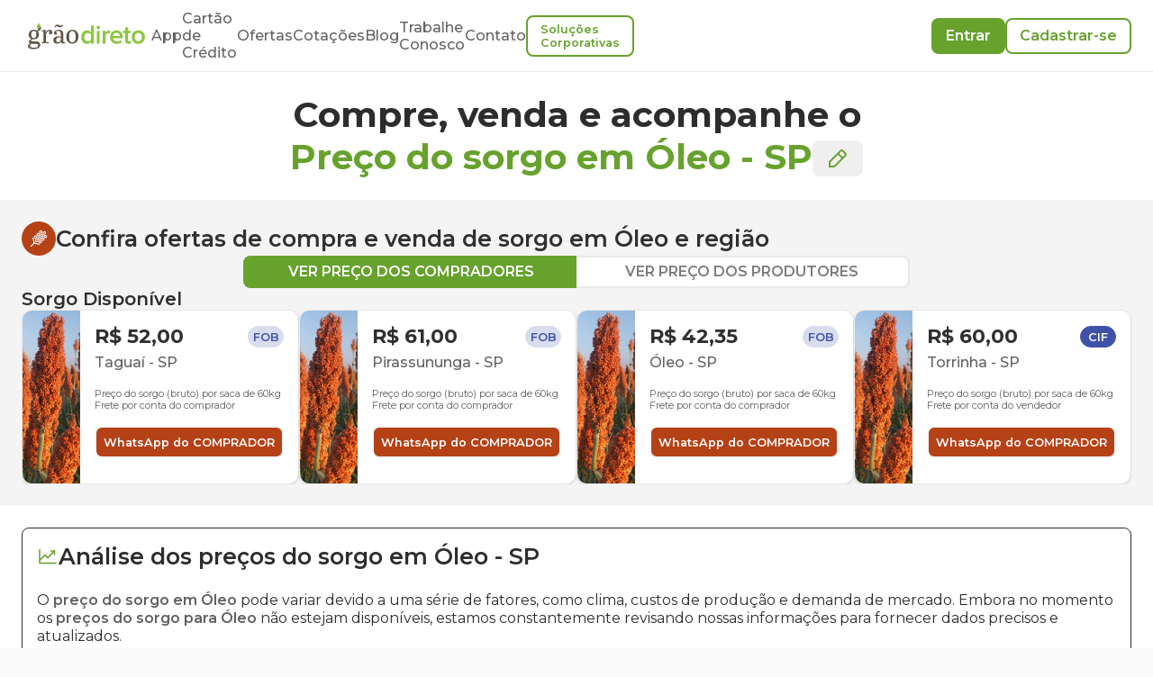

--- FILE ---
content_type: application/javascript; charset=UTF-8
request_url: https://www.graodireto.com.br/_next/static/chunks/7382-7ded5d99bba1ec6f.js
body_size: 7812
content:
"use strict";(self.webpackChunk_N_E=self.webpackChunk_N_E||[]).push([[7382],{66766:function(e,t,n){var a,l=n(75271);function r(){return(r=Object.assign?Object.assign.bind():function(e){for(var t=1;t<arguments.length;t++){var n=arguments[t];for(var a in n)({}).hasOwnProperty.call(n,a)&&(e[a]=n[a])}return e}).apply(null,arguments)}t.Z=function(e){return l.createElement("svg",r({xmlns:"http://www.w3.org/2000/svg",width:24,height:24,fill:"none",viewBox:"0 0 24 24"},e),a||(a=l.createElement("path",{fill:"#303030",fillRule:"evenodd",d:"M2 6c0 1.1.9 2 2 2s2-.9 2-2-.9-2-2-2-2 .9-2 2m7-1h12c.55 0 1 .45 1 1s-.45 1-1 1H9c-.55 0-1-.45-1-1s.45-1 1-1m12 6H9c-.55 0-1 .45-1 1s.45 1 1 1h12c.55 0 1-.45 1-1s-.45-1-1-1M9 19h12c.55 0 1-.45 1-1s-.45-1-1-1H9c-.55 0-1 .45-1 1s.45 1 1 1m-7-1c0 1.1.9 2 2 2s2-.9 2-2-.9-2-2-2-2 .9-2 2m2-4c-1.1 0-2-.9-2-2s.9-2 2-2 2 .9 2 2-.9 2-2 2",clipRule:"evenodd"})))}},65030:function(e,t,n){var a,l,r,c,i,s,o=n(75271);function u(){return(u=Object.assign?Object.assign.bind():function(e){for(var t=1;t<arguments.length;t++){var n=arguments[t];for(var a in n)({}).hasOwnProperty.call(n,a)&&(e[a]=n[a])}return e}).apply(null,arguments)}t.Z=function(e){return o.createElement("svg",u({xmlns:"http://www.w3.org/2000/svg",width:24,height:24,fill:"none",viewBox:"0 0 24 24"},e),a||(a=o.createElement("path",{fill:"#303030",fillRule:"evenodd",d:"M20 6.307c.383 0 .693.31.693.693v14a.693.693 0 1 1-1.386 0V7c0-.383.31-.693.693-.693M10 6.307c.383 0 .693.31.693.693v14a.693.693 0 1 1-1.386 0V7c0-.383.31-.693.693-.693M17 6.307c.383 0 .693.31.693.693v14a.693.693 0 1 1-1.386 0V7c0-.383.31-.693.693-.693M4 7.307c.383 0 .693.31.693.693v13a.693.693 0 0 1-1.386 0V8c0-.383.31-.693.693-.693",clipRule:"evenodd"})),l||(l=o.createElement("path",{fill:"#303030",fillRule:"evenodd",d:"M14.554 3.584c.23.306.168.74-.138.97l-4 3a.693.693 0 0 1-.832-1.108l4-3a.693.693 0 0 1 .97.138M8.554 4.584c.23.306.168.74-.138.97l-4 3a.693.693 0 0 1-.832-1.108l4-3a.693.693 0 0 1 .97.138",clipRule:"evenodd"})),r||(r=o.createElement("path",{fill:"#303030",fillRule:"evenodd",d:"M11.354 6.016a.693.693 0 0 0-.138-.97l-.8-.6a.693.693 0 1 0-.832 1.108l.8.6c.306.23.74.168.97-.138M20.554 7.416a.693.693 0 0 1-.97.138l-4-3a.693.693 0 0 1 .832-1.108l4 3c.306.23.368.664.138.97M16.307 14c0-.383.31-.693.693-.693h3a.693.693 0 1 1 0 1.386h-3a.693.693 0 0 1-.693-.693M16.307 10c0-.383.31-.693.693-.693h3a.693.693 0 0 1 0 1.386h-3a.693.693 0 0 1-.693-.693M16.307 18c0-.383.31-.693.693-.693h3a.693.693 0 1 1 0 1.386h-3a.693.693 0 0 1-.693-.693",clipRule:"evenodd"})),c||(c=o.createElement("path",{fill:"#303030",fillRule:"evenodd",d:"M7.307 4c0-.383.31-.693.693-.693h2a.693.693 0 0 1 0 1.386H8A.693.693 0 0 1 7.307 4M13.307 3c0-.383.31-.693.693-.693h2a.693.693 0 0 1 0 1.386h-2A.693.693 0 0 1 13.307 3",clipRule:"evenodd"})),i||(i=o.createElement("path",{fill:"#303030",fillRule:"evenodd",d:"M14 2.307c.383 0 .693.31.693.693v1a.693.693 0 1 1-1.386 0V3c0-.383.31-.693.693-.693M8 3.307c.383 0 .693.31.693.693v1a.693.693 0 0 1-1.386 0V4c0-.383.31-.693.693-.693M16 2.307c.383 0 .693.31.693.693v1a.693.693 0 1 1-1.386 0V3c0-.383.31-.693.693-.693M10 3.307c.383 0 .693.31.693.693v1a.693.693 0 1 1-1.386 0V4c0-.383.31-.693.693-.693M2.307 21c0-.383.31-.693.693-.693h18a.693.693 0 1 1 0 1.386H3A.693.693 0 0 1 2.307 21M9.307 7c0-.383.31-.693.693-.693h10a.693.693 0 0 1 0 1.386H10A.693.693 0 0 1 9.307 7",clipRule:"evenodd"})),s||(s=o.createElement("path",{fill:"#303030",fillRule:"evenodd",d:"M3.307 8c0-.383.31-.693.693-.693h6a.693.693 0 0 1 0 1.386H4A.693.693 0 0 1 3.307 8",clipRule:"evenodd"})))}},12473:function(e,t,n){var a,l=n(75271);function r(){return(r=Object.assign?Object.assign.bind():function(e){for(var t=1;t<arguments.length;t++){var n=arguments[t];for(var a in n)({}).hasOwnProperty.call(n,a)&&(e[a]=n[a])}return e}).apply(null,arguments)}t.Z=function(e){return l.createElement("svg",r({xmlns:"http://www.w3.org/2000/svg",width:24,height:24,fill:"none",viewBox:"0 0 24 24"},e),a||(a=l.createElement("path",{fill:"#303030",fillRule:"evenodd",d:"M12 23C5.925 23 1 18.075 1 12S5.925 1 12 1s11 4.925 11 11-4.925 11-11 11m7.4-5.875a9 9 0 1 0-14.799 0C5.726 15.638 8.37 15 12 15s6.274.638 7.4 2.125m-1.435 1.615C17.672 17.687 15.569 17 12 17s-5.672.687-5.965 1.74A8.97 8.97 0 0 0 12 21a8.97 8.97 0 0 0 5.965-2.26M12 15c-2.24 0-4-1.573-4-5 0-2.244 1.58-4 4-4 2.414 0 4 1.922 4 4.2 0 3.28-1.782 4.8-4 4.8m-2-5c0 2.27.818 3 2 3 1.178 0 2-.702 2-2.8 0-1.25-.784-2.2-2-2.2-1.266 0-2 .816-2 2",clipRule:"evenodd"})))}},39554:function(e,t,n){var a,l,r=n(75271);function c(){return(c=Object.assign?Object.assign.bind():function(e){for(var t=1;t<arguments.length;t++){var n=arguments[t];for(var a in n)({}).hasOwnProperty.call(n,a)&&(e[a]=n[a])}return e}).apply(null,arguments)}t.Z=function(e){return r.createElement("svg",c({xmlns:"http://www.w3.org/2000/svg",width:24,height:24,fill:"none",viewBox:"0 0 24 24"},e),a||(a=r.createElement("path",{fill:"#303030",d:"M21.36 18.88h-.53v-8.55c0-.39-.16-.77-.43-1.04a1.46 1.46 0 0 0-1.04-.43h-5.21V4.98c0-.39-.16-.77-.43-1.04s-.65-.43-1.04-.43H4.65c-.39 0-.77.16-1.04.43s-.43.65-.43 1.04v13.9h-.53c-.44 0-.8.36-.8.8s.36.8.8.8h18.71c.44 0 .8-.36.8-.8s-.36-.8-.8-.8m-2.14-8.42v8.42h-5.08v-8.42zM4.78 5.12h7.75v13.77H4.78z"})),l||(l=r.createElement("path",{fill:"#303030",d:"M7.54 8.46h2.67c.44 0 .8-.36.8-.8s-.36-.8-.8-.8H7.54c-.44 0-.8.36-.8.8s.36.8.8.8M10.22 11.53H7.55c-.44 0-.8.36-.8.8s.36.8.8.8h2.67c.44 0 .8-.36.8-.8s-.36-.8-.8-.8M10.22 15.99H7.55c-.44 0-.8.36-.8.8s.36.8.8.8h2.67c.44 0 .8-.36.8-.8s-.36-.8-.8-.8M17.35 15.54h-1.34c-.44 0-.8.36-.8.8s.36.8.8.8h1.34c.44 0 .8-.36.8-.8s-.36-.8-.8-.8M16.01 13.8h1.34c.44 0 .8-.36.8-.8s-.36-.8-.8-.8h-1.34c-.44 0-.8.36-.8.8s.36.8.8.8"})))}},89929:function(e,t,n){var a,l=n(75271);function r(){return(r=Object.assign?Object.assign.bind():function(e){for(var t=1;t<arguments.length;t++){var n=arguments[t];for(var a in n)({}).hasOwnProperty.call(n,a)&&(e[a]=n[a])}return e}).apply(null,arguments)}t.Z=function(e){return l.createElement("svg",r({xmlns:"http://www.w3.org/2000/svg",width:24,height:24,fill:"none",viewBox:"0 0 24 24"},e),a||(a=l.createElement("path",{fill:"#303030",fillRule:"evenodd",d:"m16.382 6.5 1.842 3.685L21 12.035V15.5h-1.17a3.001 3.001 0 0 0-5.66 0H9.83a3.001 3.001 0 0 0-5.66 0H3v-9zM21 17.5h-1.17a3.001 3.001 0 0 1-5.66 0H9.83a3.001 3.001 0 0 1-5.66 0H3a2 2 0 0 1-2-2v-9a2 2 0 0 1 2-2h13.382a2 2 0 0 1 1.789 1.106l1.605 3.21L23 10.964V15.5a2 2 0 0 1-2 2m-13-1a1 1 0 1 1-2 0 1 1 0 0 1 2 0m10 0a1 1 0 1 1-2 0 1 1 0 0 1 2 0",clipRule:"evenodd"})))}},44974:function(e,t,n){n.d(t,{O:function(){return a.O}});var a=n(56481)},68498:function(e,t,n){n.d(t,{$:function(){return c}});var a=n(52676),l=n(74180),r=n(7217);let c={Root:function(e){let{children:t}=e;return(0,a.jsx)("div",{className:"flex items-center gap-1",children:t})},Icon:function(e){let{size:t,color:n}=e;return(0,a.jsx)(r.Z,{className:"h-".concat(t," w-").concat(t," [&_*]:fill-").concat(n)})},Description:function(e){let{date:t,isFuture:n,...r}=e;return n||t?t?(0,a.jsx)("span",{...r,children:(0,l.g)({date:t})}):(0,a.jsx)("span",{...r,children:"Futuro"}):(0,a.jsx)("span",{...r,children:"Dispon\xedvel"})}}},2890:function(e,t,n){n.d(t,{h:function(){return ex}});var a,l,r,c,i,s,o,u,d,f,m,h,p,v,y,x,g,b,j,N,E,w,M,F,O,D,q,R,z,C,L,S,A,P,V,H,W,K,B,I,Q,T,U,k,Z,_,J,$,Y=n(52676),G=n(44974),X=n(68498),ee=n(4809),et=n(34559),en=n(18530),ea=n(31671),el=n(60383),er=n(73593),ec=n(203),ei=n(8921),es=n(66766),eo=n(12473),eu=n(39554),ed=n(75271);function ef(){return(ef=Object.assign?Object.assign.bind():function(e){for(var t=1;t<arguments.length;t++){var n=arguments[t];for(var a in n)({}).hasOwnProperty.call(n,a)&&(e[a]=n[a])}return e}).apply(null,arguments)}var em=function(e){return ed.createElement("svg",ef({xmlns:"http://www.w3.org/2000/svg",width:73,height:72,fill:"none",viewBox:"0 0 73 72"},e),a||(a=ed.createElement("path",{fill:"#000",d:"M.365 48.177 23.482 34.94l49.236 24.706L48.012 72z",opacity:.15})),l||(l=ed.createElement("path",{fill:"#2D3134",d:"M4.423 42.353v6.706l4.412-2.294v-6.53z"})),r||(r=ed.createElement("path",{fill:"#000",d:"M4.423 42.353v6.706l4.412-2.294v-6.53z",opacity:.39})),c||(c=ed.createElement("path",{fill:"#2D3134",d:"M41.306 56.294a3.88 3.88 0 0 0-3.353-.353l-2.47 1.235c-1.06.353-1.589 1.412-1.589 2.824 0 2.647 2.294 6 4.941 7.411 1.412.706 2.647.706 3.53.353 0 0 2.47-1.235 2.647-1.411.882-.53 1.235-1.412 1.235-2.647 0-2.824-2.294-6.177-4.941-7.412"})),i||(i=ed.createElement("path",{fill:"#000",d:"M42.365 67.588c.353-.176 2.47-1.235 2.647-1.235.882-.527 1.235-1.412 1.235-2.647a7.9 7.9 0 0 0-.882-3.353l-2.47 1.235a7.9 7.9 0 0 1 .881 3.353c0 1.236-.529 2.294-1.411 2.647",opacity:.39})),s||(s=ed.createElement("path",{fill:"#999",d:"M42.541 64.235c0 2.118-1.588 2.824-3.706 1.765s-3.706-3.53-3.706-5.647c0-2.119 1.587-2.824 3.706-1.765 2.12 1.059 3.706 3.53 3.706 5.647"})),o||(o=ed.createElement("path",{fill:"#000",d:"M39.188 66c-2.117-1.059-3.706-3.53-3.706-5.647q0-1.586 1.06-2.118c-.883.177-1.413 1.06-1.413 2.118 0 2.118 1.587 4.588 3.706 5.647 1.06.53 1.941.53 2.647.177-.706.352-1.411.176-2.294-.177",opacity:.15})),u||(u=ed.createElement("path",{fill:"#2D3134",d:"M40.777 63c0 .882-.706 1.235-1.587.706-.88-.53-1.586-1.412-1.586-2.295 0-.882.706-1.235 1.586-.706s1.587 1.412 1.587 2.295"})),d||(d=ed.createElement("path",{fill:"#000",d:"M40.777 63c0 .882-.706 1.235-1.587.706-.88-.53-1.586-1.412-1.586-2.295 0-.882.706-1.235 1.586-.706s1.587 1.412 1.587 2.295",opacity:.39})),f||(f=ed.createElement("path",{fill:"#2D3134",d:"M40.424 63.176c0 .882-.706 1.235-1.587.706a2.72 2.72 0 0 1-1.586-2.294c0-.883.706-1.235 1.586-.706a2.72 2.72 0 0 1 1.586 2.294"})),m||(m=ed.createElement("path",{fill:"#000",d:"M43.776 64.941c0 2.647-2.294 3.882-4.94 2.47C36.187 66 33.893 62.648 33.893 60s2.294-3.882 4.941-2.47c2.647 1.235 4.941 4.588 4.941 7.411",opacity:.06})),h||(h=ed.createElement("path",{fill:"#2D3134",d:"M12.188 41.647a3.88 3.88 0 0 0-3.353-.353l-2.472 1.235c-.883.353-1.589 1.412-1.589 2.823 0 2.648 2.295 6 4.942 7.412 1.411.706 2.647.706 3.529.353 0 0 2.47-1.235 2.647-1.411.882-.53 1.235-1.412 1.235-2.648.002-2.647-2.292-6-4.939-7.411"})),p||(p=ed.createElement("path",{fill:"#000",d:"M13.247 53.118c.353-.177 2.47-1.236 2.647-1.236.882-.53 1.235-1.411 1.235-2.647a7.9 7.9 0 0 0-.882-3.353l-2.47 1.236a7.9 7.9 0 0 1 .882 3.353 2.9 2.9 0 0 1-1.412 2.647",opacity:.39})),v||(v=ed.createElement("path",{fill:"#999",d:"M13.424 49.765c0 2.117-1.587 2.823-3.706 1.764C7.598 50.47 6.012 48 6.012 45.882s1.586-2.824 3.706-1.765 3.706 3.53 3.706 5.648"})),y||(y=ed.createElement("path",{fill:"#000",d:"M10.07 51.353c-2.117-1.059-3.705-3.53-3.705-5.647q0-1.589 1.058-2.118c-.882.177-1.411 1.059-1.411 2.118 0 2.117 1.586 4.588 3.706 5.647 1.058.53 1.943.53 2.647.176a2.19 2.19 0 0 1-2.295-.176",opacity:.15})),x||(x=ed.createElement("path",{fill:"#2D3134",d:"M11.659 48.529c0 .882-.706 1.235-1.588.706a2.72 2.72 0 0 1-1.587-2.294c0-.883.706-1.236 1.587-.706a2.72 2.72 0 0 1 1.588 2.294"})),g||(g=ed.createElement("path",{fill:"#000",d:"M11.659 48.529c0 .882-.706 1.235-1.588.706a2.72 2.72 0 0 1-1.587-2.294c0-.883.706-1.236 1.587-.706a2.72 2.72 0 0 1 1.588 2.294",opacity:.39})),b||(b=ed.createElement("path",{fill:"#2D3134",d:"M11.306 48.529c0 .882-.706 1.235-1.586.706s-1.59-1.412-1.59-2.294.705-1.236 1.588-.706c.882.53 1.588 1.588 1.588 2.294"})),j||(j=ed.createElement("path",{fill:"#000",d:"M14.659 50.294c0 2.647-2.294 3.882-4.941 2.47C7.07 51.354 4.776 48 4.776 45.354s2.294-3.882 4.942-2.47c2.647 1.411 4.94 4.764 4.94 7.411",opacity:.06})),N||(N=ed.createElement("path",{fill:"#8CC63F",d:"M25.07 0 .366 12.353v27L32.13 55.235l24.705-12.882v-26.47z"})),E||(E=ed.createElement("path",{fill:"#2D3134",d:"M.365 37.059v3.53L32.13 56.47v-3.53zM56.835 40.588v3.53L32.13 56.47v-3.53z"})),w||(w=ed.createElement("path",{fill:"#000",d:"M.365 12.353v28.235L32.13 56.471V28.235z",opacity:.06})),M||(M=ed.createElement("path",{fill:"#000",d:"M56.835 15.882v28.236L32.13 56.47V28.235z",opacity:.39})),F||(F=ed.createElement("path",{fill:"#E5E5E5",d:"M69.188 30 58.6 24.706 33.894 37.059V57a.78.78 0 0 0 1.235.53c2.118-1.765 5.824-.53 8.47 2.646A9.44 9.44 0 0 1 45.895 66l2.118 1.059 24.706-12.353V40.588z"})),O||(O=ed.createElement("path",{fill:"#39C",d:"m48.718 52.059-3-8.824c-.177-.353 0-.53.353-.706l22.058-10.94a.644.644 0 0 1 .883.352l2.825 8.294c.177.353 0 .53-.353.706L49.6 52.411c-.353.177-.882 0-.882-.352"})),D||(D=ed.createElement("path",{fill:"#000",d:"m52.776 39.176 15.177-7.588a.644.644 0 0 1 .882.353l2.647 7.765z",opacity:.15})),q||(q=ed.createElement("path",{fill:"#2D3134",d:"m71.659 40.235-.177-.53c0 .354 0 .53-.353.707L49.247 51.88a.646.646 0 0 1-.882-.353l.176.53a.645.645 0 0 0 .883.353L71.306 40.94c.353-.176.53-.353.353-.706"})),R||(R=ed.createElement("path",{fill:"#fff",d:"M54.189 51.177 66.54 45v10.235L54.19 61.412z"})),z||(z=ed.createElement("path",{fill:"#2D3134",d:"m55.07 60 10.589-5.294v-8.294l-10.588 5.294z"})),C||(C=ed.createElement("path",{fill:"#2D3134",d:"M72.718 54.706v-3.53L48.012 63.53v3.53zM44.482 65.294l3.53 1.765v-3.53l-3.53-1.764z"})),L||(L=ed.createElement("path",{fill:"#fff",d:"M55.07 60v1.765L65.66 56.47v-1.765z"})),S||(S=ed.createElement("path",{fill:"#39C",d:"m43.6 42.882-6.706-3.353c-.176-.176-.53 0-.53.353v5.294c0 .353.177.706.53.706l2.294 1.236c.177.176.353.176.53.353l2.294 2.823h.176l3.883 1.941c.176.177.529-.176.353-.353l-3-8.823c.352 0 .352-.177.176-.177"})),A||(A=ed.createElement("path",{fill:"#000",d:"m46.776 51.706-3.53-1.765h-.176l-2.294-2.823c-.176-.177-.353-.353-.53-.353l-2.293-1.236c-.353-.176-.53-.353-.53-.705v-5.118l-.353-.177c-.176-.176-.529 0-.529.353v5.294c0 .353.177.706.53.706l2.294 1.236c.176.176.352.176.529.353l2.294 2.823h.176l3.883 1.941q.53.265.53-.53",opacity:.15})),P||(P=ed.createElement("path",{fill:"#FC0",d:"M48.012 60v3.53l-.883-.354v-3.529z"})),V||(V=ed.createElement("path",{fill:"#E5E5E5",d:"M55.07 52.941v.53l10.589-5.295v-.529zM55.07 54.706v.53L65.66 49.94v-.53zM55.07 56.47V57l10.589-5.294v-.53zM55.07 58.235v.53L65.66 53.47v-.53z"})),H||(H=ed.createElement("path",{fill:"#2D3134",d:"M36.541 48.177v.882l1.765.882v-.882z",opacity:.5})),W||(W=ed.createElement("path",{fill:"#fff",d:"m38.306 50.294-1.765-.882v-.353l1.765.882z",opacity:.5})),K||(K=ed.createElement("path",{fill:"#2D3134",d:"M61.245 40.412a.33.33 0 0 0-.412-.098.3.3 0 0 0-.117.098L54.012 48a.374.374 0 0 0 .529.53l1.765-2.118v1.764h.53v-2.294l4.41-5.117c.177 0 .177-.353 0-.353M67.598 36.882a.33.33 0 0 0-.53 0l-6.703 7.589a.374.374 0 0 0 .53.529l1.585-1.765v1.941h.53v-2.47l4.588-5.294a.33.33 0 0 0 0-.53"})),B||(B=ed.createElement("path",{fill:"#fff",d:"m69.189 52.941 3.529-1.765v-3.529l-1.765.882a3.14 3.14 0 0 0-1.764 2.824z"})),I||(I=ed.createElement("path",{fill:"#2D3134",d:"M69.849 49.846c-.493.605-.585 1.344-.207 1.652s1.083.067 1.575-.538.585-1.344.207-1.652-1.083-.067-1.575.538",opacity:.3})),Q||(Q=ed.createElement("path",{fill:"#2D3134",d:"M70.73 49.846c-.491.605-.584 1.344-.206 1.652s1.083.067 1.576-.538c.492-.605.584-1.344.206-1.652-.377-.308-1.083-.067-1.575.538",opacity:.3})),T||(T=ed.createElement("path",{fill:"#fff",d:"m69.189 52.941 3.529-1.765v-3.529z",opacity:.3})),U||(U=ed.createElement("path",{fill:"#fff",d:"m48.012 63.53 3.53-1.765v-1.589c0-.882-.883-1.411-1.766-1.058L48.012 60z"})),k||(k=ed.createElement("path",{fill:"#2D3134",d:"M49.555 60.433c-.493.605-.585 1.344-.207 1.652s1.083.067 1.575-.538.585-1.344.207-1.652-1.083-.067-1.575.538",opacity:.3})),Z||(Z=ed.createElement("path",{fill:"#2D3134",d:"M48.672 60.433c-.492.605-.584 1.344-.207 1.652.378.307 1.084.067 1.576-.538s.585-1.344.207-1.652-1.084-.067-1.576.538",opacity:.3})),_||(_=ed.createElement("path",{fill:"#fff",d:"m48.012 63.53 3.53-1.765L48.011 60z",opacity:.3})),J||(J=ed.createElement("path",{fill:"#000",d:"m44.482 42.353-10.588-5.294V57a.78.78 0 0 0 1.235.53c2.118-1.765 5.824-.53 8.47 2.646a3.66 3.66 0 0 1 1.06 1.765l-.177-.176v3.53l3.53 1.764V52.94z",opacity:.06})),$||($=ed.createElement("path",{fill:"#000",d:"M69.188 30 44.482 42.353l3.53 10.588V67.06l24.706-12.353V40.588z",opacity:.39})))},eh=n(89929),ep=n(94635),ev=n(87228),ey=n(17085);function ex(e){let{id:t,map:n,city:a,price:l,state:r,hasCar:c,textNegotiations:i,showRating:s,details:o,product:u,quantity:d,userType:f,distance:m,offerType:h,isFuture:p,humidity:v,minQuantity:y,storagePoint:x,freightPrice:g,distanceText:b,userRating:j,isUserVerified:N,estimatedPrice:E,paymentCondition:w,confirmedTransactions:M,priceReferenceIsFob:F,futureModalityDate:O,userDocumentIsValid:D}=e,q=(0,ev.useRouter)(),{source:R}=q.query,{setEventOccurrence:z}=(0,ea.g)(),[C,L]=(0,ed.useState)(!1),{mutateAsync:S}=(0,et.F$)(),A=q.route.includes("transaction-chat-room"),P="true"===q.query.inverseJourney,V=h===en.m.SALE,H="object"==typeof x&&["direction","distanceAsphalt","distanceDirt","funrural","productStorageLocation","truckScaleLocation"].some(e=>!!x[e]),W=()=>{L(e=>!e)};return(0,ed.useEffect)(()=>{if(!A){if(V){z(el.I.BuyerJourneyOfferDetail),R===er.m.WHATSAPP&&z(el.I.WppBuyerJourneyOfferDetail);return}if(P){z(el.I.InverseJourneyOfferDetail,{id:t});return}z(el.I.SellerJourneyOfferDetail),R===er.m.WHATSAPP&&z(el.I.WppSellerJourneyOfferDetail)}},[t,A,P,V,z,R]),(0,ed.useEffect)(()=>{S({offerId:t,offerType:h})},[t,h,S]),(0,Y.jsxs)(Y.Fragment,{children:[(0,Y.jsx)("section",{className:"w-full border-b border-b-gray-400 bg-white",children:(0,Y.jsxs)("div",{className:"mx-auto flex flex-col bg-white px-6 py-4 lg:max-w-3xl",children:[(0,Y.jsxs)("div",{className:"mb-2 flex items-center gap-1",children:[(0,Y.jsx)(eo.Z,{className:"h-5 w-5 [&_*]:fill-gray-700"}),(0,Y.jsx)("span",{className:"text-mobile-subheading-2 font-semibold",children:V?"Dados do vendedor":"Dados do comprador"})]}),(0,Y.jsx)(G.O,{userType:f,isVerified:N,userRating:j,amountOfSuccessTransactions:M,hasCAROffer:c,textNegotiations:i,showRating:s,userDocumentIsValid:D})]})}),(0,Y.jsxs)("section",{className:"mx-auto mb-[4.5rem] flex w-full flex-col bg-gray-50 p-6 lg:max-w-3xl",children:[(0,Y.jsxs)("div",{className:"mb-6 border-b border-b-gray-400 pb-6",children:[(0,Y.jsxs)("div",{className:"mb-4 flex justify-between",children:[(0,Y.jsxs)("div",{className:"flex items-center gap-1",children:[(0,Y.jsx)(ey.x,{productType:u,className:"h-5 w-5 [&_*]:fill-gray-700"}),(0,Y.jsx)("span",{className:"text-mobile-subheading-2 font-semibold",children:u})]}),(0,Y.jsxs)("div",{className:"flex flex-col items-center text-mobile-body-2 text-gray-950",children:[O&&(0,Y.jsx)("span",{children:"Entrega em"}),(0,Y.jsxs)(X.$.Root,{children:[(0,Y.jsx)(X.$.Icon,{size:"4",color:"gray-950"}),(0,Y.jsx)(X.$.Description,{className:"text-mobile-subheading-2 text-gray-950",date:O,isFuture:p})]})]})]}),(0,Y.jsxs)("div",{className:"flex flex-col items-center justify-center",children:[(0,Y.jsx)("span",{className:"text-mobile-display-2 font-semibold text-primary-600",children:ep.YQ.format(l)}),(0,Y.jsx)("p",{className:"text-mobile-body-2 font-medium text-gray-950",children:"Pre\xe7o bruto por saca de 60kg"})]}),void 0!==E&&void 0!==g&&(0,Y.jsxs)("div",{className:"mt-6 flex items-center justify-center gap-14",children:[(0,Y.jsxs)("div",{className:"flex items-center gap-2",children:[(0,Y.jsx)("p",{className:"text-mobile-body-1 font-semibold",children:l<E?"+":"-"}),(0,Y.jsx)(eg,{label:"Frete estimado",value:ep.YQ.format(g)})]}),(0,Y.jsxs)("div",{className:"flex items-center gap-2",children:[(0,Y.jsx)("p",{className:"text-mobile-body-1 font-semibold",children:"="}),(0,Y.jsx)(eg,{label:"Pre\xe7o estimado",value:ep.YQ.format(E)})]})]})]}),void 0!==d&&d>0&&(0,Y.jsxs)("div",{className:"mb-6 border-b border-b-gray-400 pb-6",children:[(0,Y.jsxs)("div",{className:"mb-2 flex items-center gap-1",children:[(0,Y.jsx)(ey.x,{className:"h-5 w-5 [&_*]:fill-gray-700",productType:u}),(0,Y.jsx)("span",{className:"text-mobile-subheading-2 font-semibold",children:V?"Quantidade e umidade":"Quantidade"})]}),V?(0,Y.jsxs)("div",{className:"flex flex-col gap-2",children:[(0,Y.jsx)(eg,{label:"Quantidade m\xednima",value:"".concat(d.toLocaleString("pt-BR")," sacas")}),v&&(0,Y.jsx)(eg,{label:"Umidade",value:v})]}):(0,Y.jsxs)("div",{className:"flex items-center justify-between",children:[y&&(0,Y.jsx)(eg,{label:"Quantidade m\xednima",value:"".concat(y.toLocaleString("pt-BR")," sacas")}),d&&(0,Y.jsx)(eg,{label:"Quantidade m\xe1xima",value:"".concat(d.toLocaleString("pt-BR")," sacas")})]})]}),(0,Y.jsxs)("div",{className:"mb-6 border-b border-b-gray-400 pb-6",children:[(0,Y.jsxs)("div",{className:"mb-2 flex items-center gap-1",children:[(0,Y.jsx)(eh.Z,{className:"h-5 w-5 [&_*]:fill-gray-700"}),(0,Y.jsx)("span",{className:"flex items-center gap-2 text-mobile-subheading-2 font-semibold",children:V?"Log\xedstica":(0,Y.jsx)(Y.Fragment,{children:F?(0,Y.jsxs)(Y.Fragment,{children:["Frete FOB",(0,Y.jsx)("p",{className:"text-mobile-body-2",children:"(Por conta do comprador)"})]}):(0,Y.jsxs)(Y.Fragment,{children:["Frete CIF",(0,Y.jsx)("p",{className:"text-mobile-body-2",children:"(Por conta do vendedor)"})]})})})]}),(0,Y.jsxs)("div",{className:"flex flex-col gap-4",children:[(0,Y.jsx)(eg,{label:V?"Local da oferta":F?"Para retirar em:":"Para colocar em:",value:"".concat(a," - ").concat(r)}),0!==m&&n&&(0,Y.jsxs)(Y.Fragment,{children:[(0,Y.jsxs)("div",{className:"grid grid-cols-2",children:[(0,Y.jsx)("img",{src:n,onClick:W,className:"h-[7.5rem] w-[7.5rem] cursor-pointer",alt:"Mapa mostrando a dist\xe2ncia de uma cidade a outra"}),(0,Y.jsxs)("div",{className:"flex flex-col items-center gap-3",children:[(0,Y.jsx)(em,{}),(0,Y.jsxs)("div",{className:"flex flex-col items-center",children:[(0,Y.jsx)("span",{className:" text-gray-950",children:"Dist\xe2ncia"}),(0,Y.jsx)("span",{className:"font-semibold text-gray-950",children:b})]})]})]}),(0,Y.jsxs)("div",{className:"flex items-center gap-2",children:[(0,Y.jsx)(ei.Z,{className:"h-4 w-4 [&_*]:fill-gray-700"}),(0,Y.jsxs)("span",{className:"text-mobile-body-2 font-medium text-gray-700",children:["Este n\xe3o \xe9 o endere\xe7o do"," ",V?"vendedor":"comprador",", \xe9 apenas a dist\xe2ncia entre as duas cidades"]})]})]})]})]}),!V&&(0,Y.jsxs)("div",{children:[(0,Y.jsxs)("div",{className:"mb-2 flex items-center gap-1",children:[(0,Y.jsx)(es.Z,{className:"h-5 w-5 [&_*]:fill-gray-700"}),(0,Y.jsx)("span",{className:"text-mobile-subheading-2 font-semibold",children:"Detalhes"})]}),(0,Y.jsxs)("div",{className:"flex flex-col gap-4",children:[(0,Y.jsx)(eg,{label:"Forma de pagamento",value:w||""}),o&&(0,Y.jsx)(eg,{label:"Detalhes",value:o})]})]}),V&&x&&H&&(0,Y.jsxs)("div",{children:[(0,Y.jsxs)("div",{className:"mb-2 flex items-center gap-1",children:[(0,Y.jsx)(eu.Z,{}),(0,Y.jsx)("span",{className:"text-mobile-subheading-2 font-semibold",children:"Local de armazenamento"})]}),(0,Y.jsxs)("div",{className:"flex flex-col gap-2",children:[x.distanceAsphalt&&(0,Y.jsx)(eg,{label:"Dist\xe2ncia de asfalto de ".concat(a),value:x.distanceAsphalt}),x.distanceDirt&&(0,Y.jsx)(eg,{label:"Dist\xe2ncia de terra de ".concat(a),value:x.distanceDirt}),x.direction&&(0,Y.jsx)(eg,{label:"Sentido da via",value:x.direction}),x.productStorageLocation&&(0,Y.jsx)(eg,{label:"Armazenamento",value:x.productStorageLocation}),x.truckScaleLocation&&(0,Y.jsx)(eg,{label:"Balan\xe7a",value:x.truckScaleLocation}),x.funrural&&(0,Y.jsx)(eg,{label:"Funrural",value:x.funrural}),o&&(0,Y.jsx)(eg,{label:"Detalhes",value:o})]})]})]}),n&&(0,Y.jsxs)(ee.u,{fullHeight:!0,type:"floating",open:C,closeModal:W,children:[(0,Y.jsxs)("div",{className:"mb-4 flex items-center justify-between",children:[(0,Y.jsxs)("span",{className:"text-mobile-body-2 font-semibold",children:["Dist\xe2ncia at\xe9 ",a]}),(0,Y.jsx)("button",{title:"Fechar visualiza\xe7\xe3o",onClick:W,children:(0,Y.jsx)(ec.Z,{})})]}),(0,Y.jsx)("img",{src:n,className:"rounded",alt:"Imagem mostrando a dist\xe2ncia de uma cidade espec\xedfica a outra."})]})]})}function eg(e){let{label:t,value:n}=e;return(0,Y.jsxs)("div",{children:[(0,Y.jsx)("span",{className:"text-mobile-body-2",children:t}),(0,Y.jsx)("p",{className:"text-mobile-body-1 font-semibold",children:n})]})}},23336:function(e,t,n){n.d(t,{DR:function(){return i},Fd:function(){return E},Gk:function(){return A},Hh:function(){return x},Jv:function(){return b},Jw:function(){return V},LN:function(){return p},Nv:function(){return z},ON:function(){return g},Sf:function(){return F},Sx:function(){return f},W$:function(){return j},W1:function(){return s},XP:function(){return m},Yy:function(){return h},Zc:function(){return N},a8:function(){return y},fS:function(){return L},h9:function(){return R},hJ:function(){return o},k4:function(){return w},kJ:function(){return M},lU:function(){return D},mC:function(){return O},mK:function(){return v},oM:function(){return S},sH:function(){return q},tl:function(){return C},vE:function(){return d},vn:function(){return P},yK:function(){return u}});var a=n(53455);n(6711);var l=n(39684),r=n(748),c=n(9314);function i(e){return(0,l.a)({queryKey:["user-profile"],queryFn:a.N.getUserProfile,refetchOnWindowFocus:!1,initialData:e})}function s(){return(0,r.D)({mutationFn:e=>a.N.updateUserDocument(e)})}function o(){return(0,l.a)({queryKey:["user-consultant"],queryFn:a.N.getUserConsultant,refetchOnWindowFocus:!1,retry:!1})}function u(){return(0,r.D)({mutationFn:e=>a.N.suspendAccount(e)})}function d(){return(0,l.a)({queryKey:["suspend-account"],queryFn:a.N.getSuspendAccountReasons})}function f(){return(0,r.D)({mutationFn:e=>a.N.updateUserProfile(e),onSuccess:async()=>{await c.Eh.invalidateQueries(["user-profile"]),await c.Eh.invalidateQueries(["user-profile-completion"]),await c.Eh.invalidateQueries(["email-validation-status"])}})}function m(){return(0,r.D)({mutationFn:e=>a.N.updateFieldValues(e),onSuccess:async()=>{await c.Eh.invalidateQueries(["user-profile"]),await c.Eh.invalidateQueries(["user-profile-completion"])}})}function h(){return(0,l.a)({queryKey:["field-values"],queryFn:a.N.getFieldValues,refetchOnWindowFocus:!1})}function p(){return(0,l.a)({queryKey:["home-components"],queryFn:a.N.getHomeComponents,refetchOnWindowFocus:!1,refetchOnMount:!1})}function v(){return(0,l.a)({queryKey:["home-components-v2"],queryFn:a.N.getHomeComponentsV2,refetchOnWindowFocus:!1,refetchOnMount:!1})}function y(){return(0,l.a)({queryKey:["transaction-types-grouped-by-product"],queryFn:a.N.getAllTransactionTypeGroupedByProduct,refetchOnWindowFocus:!1,refetchOnMount:!1})}function x(e){return(0,l.a)({queryKey:["sale-offers-count-by-transaction-type",e],queryFn:()=>a.N.getOffersCountByTransactionTypeIds(e),refetchOnWindowFocus:!1,refetchOnMount:!1})}function g(){return(0,l.a)({queryKey:["user-validation-products"],queryFn:a.N.getUserValidationProducts})}function b(){return(0,r.D)({mutationFn:e=>a.N.createUserValidation(e),onSuccess:async()=>{await c.Eh.invalidateQueries(["user-profile"]),await c.Eh.invalidateQueries(["user-profile-completion"])},onError:e=>e})}function j(){return(0,r.D)({mutationFn:a.N.savePartialRegistration})}function N(){let e=!(arguments.length>0)||void 0===arguments[0]||arguments[0];return(0,l.a)({queryKey:["interests"],queryFn:a.N.getInterests,refetchOnReconnect:!1,refetchOnWindowFocus:!1,enabled:e})}function E(){let e=!(arguments.length>0)||void 0===arguments[0]||arguments[0];return(0,l.a)({queryKey:["groups"],queryFn:a.N.getGroups,refetchOnReconnect:!1,refetchOnWindowFocus:!1,enabled:e})}function w(){return(0,l.a)({queryKey:["enabled-cities"],queryFn:a.N.getEnabledCities,refetchOnReconnect:!1,refetchOnWindowFocus:!1})}function M(e){return(0,l.a)({queryKey:["cities-in-radius",e],queryFn:()=>e&&a.N.getCitiesInRadius(e),refetchOnWindowFocus:!1,enabled:!e||!!e.destinationId})}function F(e){return(0,l.a)({queryKey:["cities",e],queryFn:()=>a.N.getCities(e),refetchOnWindowFocus:!1,enabled:!e||!!e.name})}function O(e){return(0,l.a)({queryKey:["regions-by-state",e],queryFn:()=>e&&a.N.getRegionsByState(e),refetchOnWindowFocus:!1,enabled:e&&e.states.length>0})}function D(e){return(0,l.a)({queryKey:["get-city-by-id",e],queryFn:()=>void 0!==e?a.N.getCityById(e):null,refetchOnReconnect:!1,refetchOnWindowFocus:!1})}function q(){return(0,l.a)({queryKey:["channel-notifications"],queryFn:a.N.getNotifications,refetchOnWindowFocus:!1})}function R(){return(0,r.D)({mutationFn:a.N.updateNotifications,onSuccess:()=>{c.Eh.invalidateQueries(["channel-notifications"])}})}function z(){return(0,r.D)({mutationFn:a.N.deleteCFMToken})}function C(){return(0,l.a)({queryKey:["mgm-page"],queryFn:a.N.getMgmPage})}function L(){return(0,l.a)({queryKey:["user-profile-completion"],queryFn:a.N.getUserProfileCompletion,refetchOnWindowFocus:!1,retry:!1})}function S(e){return(0,l.a)({refetchOnWindowFocus:!1,queryKey:["nps-hash",e],queryFn:()=>e&&a.N.getHashToSaveNpsAnswer(e),enabled:!!e})}function A(){return(0,l.a)({refetchOnWindowFocus:!1,queryKey:["nps-enabled"],queryFn:()=>a.N.getIsNpsEnabledToUser()})}function P(e){return(0,l.a)({queryKey:["address-by-cep",e],queryFn:()=>a.N.getAddressByCep(e),refetchOnWindowFocus:!1,enabled:8===e.length})}function V(e){return(0,l.a)({queryKey:["groups-autocomplete",e],queryFn:()=>a.N.getGroupsAutocomplete(e),refetchOnWindowFocus:!1,keepPreviousData:!0,enabled:e.length>0})}},18530:function(e,t,n){var a,l;n.d(t,{m:function(){return a}}),(l=a||(a={})).SALE="SALE",l.PURCHASE="PURCHASE"},44089:function(e,t,n){n.d(t,{f:function(){return a}});function a(e){return e[0].toUpperCase()+e.slice(1)}},82489:function(e,t,n){n.d(t,{p:function(){return r}});var a=n(56453),l=n(36782);let r=(e,t,n)=>(0,a.Z)(e,t,{locale:l.Z,...n})},74180:function(e,t,n){n.d(t,{g:function(){return r}});var a=n(44089),l=n(82489);function r(e){let{date:t,shouldIncludeSpaces:n=!1}=e;if(!t)return null;let r=new Date(t),c=new Date(r.getUTCFullYear(),r.getUTCMonth(),r.getUTCDate());return(0,a.f)((0,l.p)(c,n?"MMM ' ' / ' ' yyyy":"MMM/yyyy"))}}}]);

--- FILE ---
content_type: image/svg+xml
request_url: https://www.graodireto.com.br/assets/website/quotations/sorghum.svg
body_size: 1685
content:
<svg width="24" height="24" viewBox="0 0 24 24" fill="none" xmlns="http://www.w3.org/2000/svg">
<path fill-rule="evenodd" clip-rule="evenodd" d="M7.66989 16.3296C8.55701 17.2168 9.99532 17.2168 10.8824 16.3296C11.7696 15.4425 11.7696 14.0042 10.8824 13.1171C9.99532 12.23 8.55701 12.23 7.66989 13.1171C6.78277 14.0042 6.78277 15.4425 7.66989 16.3296ZM8.67347 15.327C9.00633 15.6599 9.546 15.6599 9.87886 15.327C10.2117 14.9942 10.2117 14.4545 9.87886 14.1216C9.546 13.7888 9.00633 13.7888 8.67347 14.1216C8.34061 14.4545 8.34061 14.9942 8.67347 15.327Z" fill="#F4F4F4"/>
<path fill-rule="evenodd" clip-rule="evenodd" d="M11.0832 12.9167C11.9703 13.8038 13.4086 13.8038 14.2957 12.9167C15.1828 12.0295 15.1828 10.5912 14.2957 9.70411C13.4086 8.81698 11.9703 8.81698 11.0832 9.70411C10.1961 10.5912 10.1961 12.0295 11.0832 12.9167ZM12.0868 11.9135C12.4196 12.2463 12.9593 12.2463 13.2922 11.9135C13.625 11.5806 13.625 11.0409 13.2922 10.7081C12.9593 10.3752 12.4196 10.3752 12.0868 10.7081C11.7539 11.0409 11.7539 11.5806 12.0868 11.9135Z" fill="#F4F4F4"/>
<path fill-rule="evenodd" clip-rule="evenodd" d="M14.4965 9.50328C15.3836 10.3904 16.8219 10.3904 17.709 9.50328C18.5962 8.61616 18.5962 7.17785 17.709 6.29073C16.8219 5.40361 15.3836 5.40361 14.4965 6.29073C13.6094 7.17785 13.6094 8.61616 14.4965 9.50328ZM15.5001 8.49998C15.8329 8.83284 16.3726 8.83284 16.7055 8.49998C17.0383 8.16712 17.0383 7.62745 16.7055 7.29459C16.3726 6.96173 15.8329 6.96173 15.5001 7.29459C15.1672 7.62745 15.1672 8.16712 15.5001 8.49998Z" fill="#F4F4F4"/>
<path fill-rule="evenodd" clip-rule="evenodd" d="M17.9099 6.08937C18.797 6.97649 20.2353 6.97649 21.1224 6.08937C22.0095 5.20224 22.0095 3.76394 21.1224 2.87682C20.2353 1.9897 18.797 1.9897 17.9099 2.87682C17.0227 3.76394 17.0227 5.20224 17.9099 6.08937ZM18.9135 5.08693C19.2463 5.41979 19.786 5.41979 20.1188 5.08693C20.4517 4.75407 20.4517 4.2144 20.1188 3.88154C19.786 3.54869 19.2463 3.54869 18.9135 3.88154C18.5806 4.2144 18.5806 4.75407 18.9135 5.08693Z" fill="#F4F4F4"/>
<path fill-rule="evenodd" clip-rule="evenodd" d="M15.7012 14.3218C16.5883 15.2089 18.0267 15.2089 18.9138 14.3218C19.8009 13.4346 19.8009 11.9963 18.9138 11.1092C18.0267 10.2221 16.5883 10.2221 15.7012 11.1092C14.8141 11.9963 14.8141 13.4346 15.7012 14.3218ZM16.7048 13.319C17.0376 13.6519 17.5773 13.6519 17.9102 13.319C18.243 12.9862 18.243 12.4465 17.9102 12.1136C17.5773 11.7808 17.0376 11.7808 16.7048 12.1136C16.3719 12.4465 16.3719 12.9862 16.7048 13.319Z" fill="#F4F4F4"/>
<path fill-rule="evenodd" clip-rule="evenodd" d="M19.1146 10.9085C20.0018 11.7957 21.4401 11.7957 22.3272 10.9085C23.2143 10.0214 23.2143 8.58311 22.3272 7.69599C21.4401 6.80887 20.0018 6.80887 19.1146 7.69599C18.2275 8.58311 18.2275 10.0214 19.1146 10.9085ZM20.1182 9.90577C20.4511 10.2386 20.9907 10.2386 21.3236 9.90577C21.6565 9.57291 21.6565 9.03324 21.3236 8.70038C20.9907 8.36752 20.4511 8.36752 20.1182 8.70038C19.7853 9.03324 19.7853 9.57291 20.1182 9.90577Z" fill="#F4F4F4"/>
<path fill-rule="evenodd" clip-rule="evenodd" d="M9.67771 8.29795C10.5648 9.18507 12.0031 9.18507 12.8903 8.29795C13.7774 7.41083 13.7774 5.97252 12.8903 5.0854C12.0031 4.19828 10.5648 4.19828 9.67771 5.0854C8.79059 5.97252 8.79059 7.41083 9.67771 8.29795ZM10.6813 7.29591C11.0142 7.62876 11.5538 7.62876 11.8867 7.29591C12.2195 6.96305 12.2195 6.42338 11.8867 6.09052C11.5538 5.75766 11.0142 5.75766 10.6813 6.09052C10.3484 6.42338 10.3484 6.96305 10.6813 7.29591Z" fill="#F4F4F4"/>
<path fill-rule="evenodd" clip-rule="evenodd" d="M13.091 4.88521C13.9781 5.77234 15.4164 5.77234 16.3035 4.88521C17.1906 3.99809 17.1906 2.55979 16.3035 1.67266C15.4164 0.785544 13.9781 0.785544 13.091 1.67266C12.2038 2.55979 12.2038 3.99809 13.091 4.88521ZM14.0945 3.88216C14.4274 4.21502 14.9671 4.21502 15.2999 3.88216C15.6328 3.5493 15.6328 3.00963 15.2999 2.67677C14.9671 2.34391 14.4274 2.34391 14.0945 2.67677C13.7617 3.00963 13.7617 3.5493 14.0945 3.88216Z" fill="#F4F4F4"/>
<path fill-rule="evenodd" clip-rule="evenodd" d="M12.2879 17.7353C13.1751 18.6224 14.6134 18.6224 15.5005 17.7353C16.3876 16.8482 16.3876 15.4099 15.5005 14.5227C14.6134 13.6356 13.1751 13.6356 12.2879 14.5227C11.4008 15.4099 11.4008 16.8482 12.2879 17.7353ZM13.2915 16.7326C13.6244 17.0654 14.1641 17.0654 14.4969 16.7326C14.8298 16.3997 14.8298 15.86 14.4969 15.5272C14.1641 15.1943 13.6244 15.1943 13.2915 15.5272C12.9587 15.86 12.9587 16.3997 13.2915 16.7326Z" fill="#F4F4F4"/>
<path fill-rule="evenodd" clip-rule="evenodd" d="M6.26442 11.7116C7.15154 12.5987 8.58985 12.5987 9.47697 11.7116C10.3641 10.8245 10.3641 9.38617 9.47697 8.49904C8.58985 7.61192 7.15154 7.61192 6.26442 8.49904C5.3773 9.38617 5.3773 10.8245 6.26442 11.7116ZM7.26799 10.7089C7.60085 11.0418 8.14052 11.0418 8.47338 10.7089C8.80624 10.376 8.80624 9.83637 8.47338 9.50352C8.14052 9.17066 7.60085 9.17066 7.26799 9.50352C6.93513 9.83637 6.93513 10.376 7.26799 10.7089Z" fill="#F4F4F4"/>
<path d="M5.51525 17.4235C5.80815 17.1306 6.28302 17.1306 6.57591 17.4235C6.86881 17.7164 6.86881 18.1913 6.57591 18.4841L2.29699 22.7631C2.0041 23.056 1.52923 23.056 1.23633 22.7631C0.943439 22.4702 0.943439 21.9953 1.23633 21.7024L5.51525 17.4235Z" fill="#F4F4F4"/>
<path d="M5.86253 18.679C5.46071 18.5784 5.21649 18.1711 5.31704 17.7693C5.4176 17.3675 5.82486 17.1233 6.22668 17.2238L12.8499 18.8813C13.2517 18.9819 13.4959 19.3891 13.3954 19.7909C13.2948 20.1928 12.8876 20.437 12.4858 20.3364L5.86253 18.679Z" fill="#F4F4F4"/>
<path d="M5.30934 18.1281C5.4099 18.53 5.81716 18.7742 6.21898 18.6736C6.6208 18.5731 6.86502 18.1658 6.76447 17.764L5.07751 11.023C4.97695 10.6211 4.56969 10.3769 4.16787 10.4775C3.76605 10.578 3.52182 10.9853 3.62238 11.3871L5.30934 18.1281Z" fill="#F4F4F4"/>
</svg>


--- FILE ---
content_type: application/javascript; charset=UTF-8
request_url: https://www.graodireto.com.br/_next/static/chunks/8609-d9f3499907bb17f3.js
body_size: 26809
content:
"use strict";(self.webpackChunk_N_E=self.webpackChunk_N_E||[]).push([[8609],{88685:function(e,t,r){r.d(t,{Wu:function(){return rs},LV:function(){return tQ},cn:function(){return t2}});var a,n,o,i,s,l,d,u,c,m,f,h,p,g={};r.r(g),r.d(g,{Button:function(){return eH},CaptionLabel:function(){return eG},Chevron:function(){return eK},Day:function(){return eX},DayButton:function(){return eQ},Dropdown:function(){return eJ},DropdownNav:function(){return e0},Footer:function(){return e1},Month:function(){return e2},MonthCaption:function(){return e9},MonthGrid:function(){return e3},Months:function(){return e4},MonthsDropdown:function(){return e8},Nav:function(){return e7},NextMonthButton:function(){return te},Option:function(){return tt},PreviousMonthButton:function(){return tr},Root:function(){return ta},Select:function(){return tn},Week:function(){return to},WeekNumber:function(){return tl},WeekNumberHeader:function(){return td},Weekday:function(){return ti},Weekdays:function(){return ts},Weeks:function(){return tu},YearsDropdown:function(){return tc}});var b={};r.r(b),r.d(b,{formatCaption:function(){return tm},formatDay:function(){return th},formatMonthCaption:function(){return tf},formatMonthDropdown:function(){return tp},formatWeekNumber:function(){return tg},formatWeekNumberHeader:function(){return tb},formatWeekdayName:function(){return ty},formatYearCaption:function(){return tw},formatYearDropdown:function(){return tv}});var y={};r.r(y),r.d(y,{labelCaption:function(){return tk},labelDay:function(){return tC},labelDayButton:function(){return tD},labelGrid:function(){return tx},labelGridcell:function(){return tN},labelMonthDropdown:function(){return tM},labelNav:function(){return tS},labelNext:function(){return tE},labelPrevious:function(){return tj},labelWeekNumber:function(){return tW},labelWeekNumberHeader:function(){return tT},labelWeekday:function(){return tO},labelYearDropdown:function(){return t_}});var v=r(75271),w=r(45924),x=r(51297),k=r(45232),N=r(98914),D=r(12370),C=r(15750),S=r(14643),M=function(){return(M=Object.assign||function(e){for(var t,r=1,a=arguments.length;r<a;r++)for(var n in t=arguments[r])Object.prototype.hasOwnProperty.call(t,n)&&(e[n]=t[n]);return e}).apply(this,arguments)};function E(e,t){var r={};for(var a in e)Object.prototype.hasOwnProperty.call(e,a)&&0>t.indexOf(a)&&(r[a]=e[a]);if(null!=e&&"function"==typeof Object.getOwnPropertySymbols)for(var n=0,a=Object.getOwnPropertySymbols(e);n<a.length;n++)0>t.indexOf(a[n])&&Object.prototype.propertyIsEnumerable.call(e,a[n])&&(r[a[n]]=e[a[n]]);return r}function j(e,t,r){if(r||2==arguments.length)for(var a,n=0,o=t.length;n<o;n++)!a&&n in t||(a||(a=Array.prototype.slice.call(t,0,n)),a[n]=t[n]);return e.concat(a||Array.prototype.slice.call(t))}"function"==typeof SuppressedError&&SuppressedError;var O=function(e){return e.replace(/[-/\\^$*+?.()|[\]{}]/g,"\\$&")},W={k:1e3,m:1e6,b:1e9},T=function(e,t){void 0===t&&(t=".");var r=RegExp("(\\d+(".concat(O(t),"\\d*)?)([kmb])$"),"i"),a=e.match(r);if(a){var n=a[1],o=W[a[3].toLowerCase()];return Number(n.replace(t,"."))*o}},_=function(e,t){void 0===t&&(t=",");var r=RegExp(O(t),"g");return e.replace(r,"")},R=function(e,t){var r=O(t.join("")),a=RegExp("[^\\d".concat(r,"]"),"gi");return e.replace(a,"")},P=function(e){var t=e.value,r=e.groupSeparator,a=void 0===r?",":r,n=e.decimalSeparator,o=void 0===n?".":n,i=e.allowDecimals,s=e.decimalsLimit,l=void 0===s?2:s,d=e.allowNegativeValue,u=e.disableAbbreviations,c=void 0!==u&&u,m=e.prefix,f=void 0===m?"":m,h=e.transformRawValue,p=(void 0===h?function(e){return e}:h)(t);if("-"===p)return p;var g=c?[]:["k","m","b"],b=new RegExp("((^|\\D)-\\d)|(-".concat(O(f),")")).test(p),y=RegExp("(\\d+)-?".concat(O(f))).exec(t)||[],v=y[0],w=y[1],x=R(_(f?v?p.replace(v,"").concat(w):p.replace(f,""):p,a),j([a,o],g,!0)),k=x;if(!c){if(g.some(function(e){return e===x.toLowerCase().replace(o,"")}))return"";var N=T(x,o);N&&(k=String(N))}var D=b&&(void 0===d||d)?"-":"";if(o&&k.includes(o)){var C=x.split(o),S=C[0],M=C[1],E=l&&M?M.slice(0,l):M,W=void 0===i||i?"".concat(o).concat(E):"";return"".concat(D).concat(S).concat(W)}return"".concat(D).concat(k)},L=function(e,t,r){if(void 0!==r&&e.length>1){if(0===r)return e.replace(t,"");if(e.includes(t)){var a=e.split(t),n=a[0],o=a[1];if(o.length===r)return e;if(o.length>r)return"".concat(n).concat(t).concat(o.slice(0,r))}var i=e.length>r?new RegExp("(\\d+)(\\d{".concat(r,"})")):RegExp("(\\d)(\\d+)"),s=e.match(i);if(s){var n=s[1],o=s[2];return"".concat(n).concat(t).concat(o)}}return e},F=function(e,t){var r=t.groupSeparator,a=t.decimalSeparator,n=new RegExp("\\d([^".concat(O(void 0===r?",":r)).concat(O(void 0===a?".":a),"0-9]+)")),o=e.match(n);return o?o[1]:void 0},I=function(e){var t=e.value,r=e.decimalSeparator,a=e.intlConfig,n=e.decimalScale,o=e.prefix,i=void 0===o?"":o,s=e.suffix,l=void 0===s?"":s;if(""===t||void 0===t)return"";if("-"===t)return"-";var d=new RegExp("^\\d?-".concat(i?"".concat(O(i),"?"):"","\\d")).test(t),u="."!==r?z(t,r,d):t;r&&"-"!==r&&u.startsWith(r)&&(u="0"+u);var c=a||{},m=c.locale,f=c.currency,h=E(c,["locale","currency"]),p=M(M({},h),{minimumFractionDigits:n||0,maximumFractionDigits:20}),g=A((a?new Intl.NumberFormat(m,M(M({},p),f&&{style:"currency",currency:f})):new Intl.NumberFormat(void 0,p)).formatToParts(Number(u)),e),b=F(g,M({},e)),y=t.slice(-1)===r?r:"",v=(u.match(RegExp("\\d+\\.(\\d+)"))||[])[1];return(void 0===n&&v&&r&&(g=g.includes(r)?g.replace(RegExp("(\\d+)(".concat(O(r),")(\\d+)"),"g"),"$1$2".concat(v)):b&&!l?g.replace(b,"".concat(r).concat(v).concat(b)):"".concat(g).concat(r).concat(v)),l&&y)?"".concat(g).concat(y).concat(l):b&&y?g.replace(b,"".concat(y).concat(b)):b&&l?g.replace(b,"".concat(y).concat(l)):[g,y,l].join("")},z=function(e,t,r){var a=e;return t&&"."!==t&&(a=a.replace(RegExp(O(t),"g"),"."),r&&"-"===t&&(a="-".concat(a.slice(1)))),a},A=function(e,t){var r=t.prefix,a=t.groupSeparator,n=t.decimalSeparator,o=t.decimalScale,i=t.disableGroupSeparators,s=void 0!==i&&i;return e.reduce(function(e,t,i){var l=t.type,d=t.value;return 0===i&&r?"minusSign"===l?[d,r]:"currency"===l?j(j([],e,!0),[r],!1):[r,d]:"currency"===l?r?e:j(j([],e,!0),[d],!1):"group"===l?s?e:j(j([],e,!0),[void 0!==a?a:d],!1):"decimal"===l?void 0!==o&&0===o?e:j(j([],e,!0),[void 0!==n?n:d],!1):"fraction"===l?j(j([],e,!0),[void 0!==o?d.slice(0,o):d],!1):j(j([],e,!0),[d],!1)},[""]).join("")},B={currencySymbol:"",groupSeparator:"",decimalSeparator:"",prefix:"",suffix:""},$=function(e){var t=e||{},r=t.locale,a=t.currency,n=E(t,["locale","currency"]);return(r?new Intl.NumberFormat(r,M(M({},n),a&&{currency:a,style:"currency"})):new Intl.NumberFormat).formatToParts(1000.1).reduce(function(e,t,r){return"currency"===t.type?0===r?M(M({},e),{currencySymbol:t.value,prefix:t.value}):M(M({},e),{currencySymbol:t.value,suffix:t.value}):"group"===t.type?M(M({},e),{groupSeparator:t.value}):"decimal"===t.type?M(M({},e),{decimalSeparator:t.value}):e},B)},Y=function(e){return RegExp(/\d/,"gi").test(e)},V=function(e,t,r){if(void 0===r||""===t||void 0===t||""===e||void 0===e)return e;if(!e.match(/\d/g))return"";var a=e.split(t),n=a[0],o=a[1];if(0===r)return n;var i=o||"";if(i.length<r)for(;i.length<r;)i+="0";else i=i.slice(0,r);return"".concat(n).concat(t).concat(i)},U=function(e){var t=e.selectionStart,r=e.value,a=e.lastKeyStroke,n=e.stateValue,o=e.groupSeparator,i=t,s=r;if(n&&i){var l=r.split("");return"Backspace"===a&&n[i]===o&&(l.splice(i-1,1),i-=1),"Delete"===a&&n[i]===o&&(l.splice(i,1),i+=1),{modifiedValue:s=l.join(""),cursorPosition:i}}return{modifiedValue:s,cursorPosition:t}},Z=(0,v.forwardRef)(function(e,t){var r=e.allowDecimals,a=e.allowNegativeValue,n=void 0===a||a,o=e.id,i=e.name,s=e.className,l=e.customInput,d=e.decimalsLimit,u=e.defaultValue,c=e.disabled,m=e.maxLength,f=e.value,h=e.onValueChange,p=e.fixedDecimalLength,g=e.placeholder,b=e.decimalScale,y=e.prefix,w=e.suffix,x=e.intlConfig,k=e.step,N=e.min,D=e.max,C=e.disableGroupSeparators,S=void 0!==C&&C,j=e.disableAbbreviations,O=e.decimalSeparator,W=e.groupSeparator,T=e.onChange,_=e.onFocus,R=e.onBlur,z=e.onKeyDown,A=e.onKeyUp,B=e.transformRawValue,Z=e.formatValueOnBlur,q=void 0===Z||Z,H=E(e,["allowDecimals","allowNegativeValue","id","name","className","customInput","decimalsLimit","defaultValue","disabled","maxLength","value","onValueChange","fixedDecimalLength","placeholder","decimalScale","prefix","suffix","intlConfig","step","min","max","disableGroupSeparators","disableAbbreviations","decimalSeparator","groupSeparator","onChange","onFocus","onBlur","onKeyDown","onKeyUp","transformRawValue","formatValueOnBlur"]);if(O&&Y(O))throw Error("decimalSeparator cannot be a number");if(W&&Y(W))throw Error("groupSeparator cannot be a number");var G=(0,v.useMemo)(function(){return $(x)},[x]),K=O||G.decimalSeparator||"",X=W||G.groupSeparator||"";if(K&&X&&K===X&&!1===S)throw Error("decimalSeparator cannot be the same as groupSeparator");var Q={decimalSeparator:K,groupSeparator:X,disableGroupSeparators:S,intlConfig:x,prefix:y||G.prefix,suffix:w},J={decimalSeparator:K,groupSeparator:X,allowDecimals:void 0===r||r,decimalsLimit:d||p||2,allowNegativeValue:n,disableAbbreviations:void 0!==j&&j,prefix:y||G.prefix,transformRawValue:B},ee=(0,v.useState)(function(){return null!=u?I(M(M({},Q),{decimalScale:b,value:String(u)})):null!=f?I(M(M({},Q),{decimalScale:b,value:String(f)})):""}),et=ee[0],er=ee[1],ea=(0,v.useState)(!1),en=ea[0],eo=ea[1],ei=(0,v.useState)(0),es=ei[0],el=ei[1],ed=(0,v.useState)(0),eu=ed[0],ec=ed[1],em=(0,v.useState)(null),ef=em[0],eh=em[1],ep=(0,v.useRef)(null);(0,v.useImperativeHandle)(t,function(){return ep.current});var eg=function(e,t){eo(!0);var r=U({selectionStart:t,value:e,lastKeyStroke:ef,stateValue:et,groupSeparator:X}),a=r.modifiedValue,n=r.cursorPosition,o=P(M({value:a},J));if(!m||!(o.replace(/-/g,"").length>m)){if(""===o||"-"===o||o===K){h&&h(void 0,i,{float:null,formatted:"",value:""}),er(o),el(1);return}var s=parseFloat(K?o.replace(K,"."):o),l=I(M({value:o},Q));if(null!=n){var d=n+(l.length-e.length);el(d=d<=0?y?y.length:0:d),ec(eu+1)}er(l),h&&h(o,i,{float:s,formatted:l,value:o})}};(0,v.useEffect)(function(){null==f&&null==u&&er("")},[u,f]),(0,v.useEffect)(function(){en&&"-"!==et&&ep.current&&document.activeElement===ep.current&&ep.current.setSelectionRange(es,es)},[et,es,ep,en,eu]);var eb=M({type:"text",inputMode:"decimal",id:o,name:i,className:s,onChange:function(e){var t=e.target;eg(t.value,t.selectionStart),T&&T(e)},onBlur:function(e){var t=e.target.value,r=P(M({value:t},J));if("-"===r||r===K||!r){er(""),R&&R(e);return}var a=V(L(r,K,p),K,void 0!==b?b:p),n=parseFloat(K?a.replace(K,"."):a),o=I(M(M({},Q),{value:a}));h&&q&&h(a,i,{float:n,formatted:o,value:a}),er(o),R&&R(e)},onFocus:function(e){return _&&_(e),et?et.length:0},onKeyDown:function(e){var t=e.key;if(eh(t),k&&("ArrowUp"===t||"ArrowDown"===t)){e.preventDefault(),el(et.length);var r=null!=f?String(f):void 0,a=K&&r?r.replace(K,"."):r,o=parseFloat(null!=a?a:P(M({value:et},J)))||0,i="ArrowUp"===t?o+k:o-k;if(void 0!==N&&i<Number(N)||!n&&i<0||void 0!==D&&i>Number(D))return;var s=String(k).includes(".")?Number(String(k).split(".")[1].length):void 0;eg(String(s?i.toFixed(s):i).replace(".",K))}z&&z(e)},onKeyUp:function(e){var t=e.key,r=e.currentTarget.selectionStart;if("ArrowUp"!==t&&"ArrowDown"!==t&&"-"!==et){var a=F(et,{groupSeparator:X,decimalSeparator:K});if(a&&r&&r>et.length-a.length&&ep.current){var n=et.length-a.length;ep.current.setSelectionRange(n,n)}}A&&A(e)},placeholder:g,disabled:void 0!==c&&c,value:null==f||"-"===et||K&&et===K?et:I(M(M({},Q),{decimalScale:en?void 0:b,value:String(f)})),ref:ep},H);return l?v.createElement(l,M({},eb)):v.createElement("input",M({},eb))});Z.displayName="CurrencyInput";var q=r(83813);function H(){let e={};for(let t in d)e[d[t]]=`rdp-${d[t]}`;for(let t in u)e[u[t]]=`rdp-${u[t]}`;for(let t in c)e[c[t]]=`rdp-${c[t]}`;for(let t in m)e[m[t]]=`rdp-${m[t]}`;return e}(a=d||(d={})).Root="root",a.Chevron="chevron",a.Day="day",a.DayButton="day_button",a.CaptionLabel="caption_label",a.Dropdowns="dropdowns",a.Dropdown="dropdown",a.DropdownRoot="dropdown_root",a.Footer="footer",a.MonthGrid="month_grid",a.MonthCaption="month_caption",a.MonthsDropdown="months_dropdown",a.Month="month",a.Months="months",a.Nav="nav",a.NextMonthButton="button_next",a.PreviousMonthButton="button_previous",a.Week="week",a.Weeks="weeks",a.Weekday="weekday",a.Weekdays="weekdays",a.WeekNumber="week_number",a.WeekNumberHeader="week_number_header",a.YearsDropdown="years_dropdown",(n=u||(u={})).disabled="disabled",n.hidden="hidden",n.outside="outside",n.focused="focused",n.today="today",(o=c||(c={})).range_end="range_end",o.range_middle="range_middle",o.range_start="range_start",o.selected="selected",(i=m||(m={})).weeks_before_enter="weeks_before_enter",i.weeks_before_exit="weeks_before_exit",i.weeks_after_enter="weeks_after_enter",i.weeks_after_exit="weeks_after_exit",i.caption_after_enter="caption_after_enter",i.caption_after_exit="caption_after_exit",i.caption_before_enter="caption_before_enter",i.caption_before_exit="caption_before_exit",Symbol.for("constructDateFrom");let G={},K={};function X(e,t){try{let r=(G[e]||=new Intl.DateTimeFormat("en-GB",{timeZone:e,hour:"numeric",timeZoneName:"longOffset"}).format)(t).split("GMT")[1]||"";if(r in K)return K[r];return J(r,r.split(":"))}catch{if(e in K)return K[e];let t=e?.match(Q);if(t)return J(e,t.slice(1));return NaN}}let Q=/([+-]\d\d):?(\d\d)?/;function J(e,t){let r=+t[0],a=+(t[1]||0);return K[e]=r>0?60*r+a:60*r-a}class ee extends Date{constructor(...e){super(),e.length>1&&"string"==typeof e[e.length-1]&&(this.timeZone=e.pop()),this.internal=new Date,isNaN(X(this.timeZone,this))?this.setTime(NaN):e.length?"number"==typeof e[0]&&(1===e.length||2===e.length&&"number"!=typeof e[1])?this.setTime(e[0]):"string"==typeof e[0]?this.setTime(+new Date(e[0])):e[0]instanceof Date?this.setTime(+e[0]):(this.setTime(+new Date(...e)),ea(this,NaN),er(this)):this.setTime(Date.now())}static tz(e,...t){return t.length?new ee(...t,e):new ee(Date.now(),e)}withTimeZone(e){return new ee(+this,e)}getTimezoneOffset(){return-X(this.timeZone,this)}setTime(e){return Date.prototype.setTime.apply(this,arguments),er(this),+this}[Symbol.for("constructDateFrom")](e){return new ee(+new Date(e),this.timeZone)}}let et=/^(get|set)(?!UTC)/;function er(e){e.internal.setTime(+e),e.internal.setUTCMinutes(e.internal.getUTCMinutes()-e.getTimezoneOffset())}function ea(e){let t=X(e.timeZone,e),r=new Date(+e);r.setUTCHours(r.getUTCHours()-1);let a=-new Date(+e).getTimezoneOffset(),n=a- -new Date(+r).getTimezoneOffset(),o=Date.prototype.getHours.apply(e)!==e.internal.getUTCHours();n&&o&&e.internal.setUTCMinutes(e.internal.getUTCMinutes()+n);let i=a-t;i&&Date.prototype.setUTCMinutes.call(e,Date.prototype.getUTCMinutes.call(e)+i);let s=X(e.timeZone,e),l=-new Date(+e).getTimezoneOffset()-s-i;if(s!==t&&l){Date.prototype.setUTCMinutes.call(e,Date.prototype.getUTCMinutes.call(e)+l);let t=s-X(e.timeZone,e);t&&(e.internal.setUTCMinutes(e.internal.getUTCMinutes()+t),Date.prototype.setUTCMinutes.call(e,Date.prototype.getUTCMinutes.call(e)+t))}}Object.getOwnPropertyNames(Date.prototype).forEach(e=>{if(!et.test(e))return;let t=e.replace(et,"$1UTC");ee.prototype[t]&&(e.startsWith("get")?ee.prototype[e]=function(){return this.internal[t]()}:(ee.prototype[e]=function(){return Date.prototype[t].apply(this.internal,arguments),Date.prototype.setFullYear.call(this,this.internal.getUTCFullYear(),this.internal.getUTCMonth(),this.internal.getUTCDate()),Date.prototype.setHours.call(this,this.internal.getUTCHours(),this.internal.getUTCMinutes(),this.internal.getUTCSeconds(),this.internal.getUTCMilliseconds()),ea(this),+this},ee.prototype[t]=function(){return Date.prototype[t].apply(this,arguments),er(this),+this}))});class en extends ee{static tz(e,...t){return t.length?new en(...t,e):new en(Date.now(),e)}toISOString(){let[e,t,r]=this.tzComponents(),a=`${e}${t}:${r}`;return this.internal.toISOString().slice(0,-1)+a}toString(){return`${this.toDateString()} ${this.toTimeString()}`}toDateString(){let[e,t,r,a]=this.internal.toUTCString().split(" ");return`${e?.slice(0,-1)} ${r} ${t} ${a}`}toTimeString(){var e;let t=this.internal.toUTCString().split(" ")[4],[r,a,n]=this.tzComponents();return`${t} GMT${r}${a}${n} (${e=this.timeZone,new Intl.DateTimeFormat("en-GB",{timeZone:e,timeZoneName:"long"}).format(this).slice(12)})`}toLocaleString(e,t){return Date.prototype.toLocaleString.call(this,e,{...t,timeZone:t?.timeZone||this.timeZone})}toLocaleDateString(e,t){return Date.prototype.toLocaleDateString.call(this,e,{...t,timeZone:t?.timeZone||this.timeZone})}toLocaleTimeString(e,t){return Date.prototype.toLocaleTimeString.call(this,e,{...t,timeZone:t?.timeZone||this.timeZone})}tzComponents(){let e=this.getTimezoneOffset(),t=String(Math.floor(Math.abs(e)/60)).padStart(2,"0"),r=String(Math.abs(e)%60).padStart(2,"0");return[e>0?"-":"+",t,r]}withTimeZone(e){return new en(+this,e)}[Symbol.for("constructDateFrom")](e){return new en(+new Date(e),this.timeZone)}}var eo=r(57901),ei=r(39642),es=r(61198),el=r(18755),ed=r(92197),eu=r(22281),ec=r(21345),em=r(95650),ef=r(29104),eh=r(57971),ep=r(72899),eg=r(88042),eb=r(19159),ey=r(54452),ev=r(63293),ew=r(99500),ex=r(70466),ek=r(93701),eN=r(60449),eD=r(28360),eC=r(76741),eS=r(72963),eM=r(90041),eE=r(19350),ej=r(35045),eO=r(65786),eW=r(4179),eT=r(5236),e_=r(6488),eR=r(45859),eP=r(93556),eL=r(59882);function eF(e,t){let r=t.startOfMonth(e),a=r.getDay();return 1===a?r:0===a?t.addDays(r,-6):t.addDays(r,-1*(a-1))}class eI{constructor(e,t){this.Date=Date,this.today=()=>this.overrides?.today?this.overrides.today():this.options.timeZone?en.tz(this.options.timeZone):new this.Date,this.newDate=(e,t,r)=>this.overrides?.newDate?this.overrides.newDate(e,t,r):this.options.timeZone?new en(e,t,r,this.options.timeZone):new Date(e,t,r),this.addDays=(e,t)=>this.overrides?.addDays?this.overrides.addDays(e,t):(0,ei.E)(e,t),this.addMonths=(e,t)=>this.overrides?.addMonths?this.overrides.addMonths(e,t):(0,es.z)(e,t),this.addWeeks=(e,t)=>this.overrides?.addWeeks?this.overrides.addWeeks(e,t):(0,el.j)(e,t),this.addYears=(e,t)=>this.overrides?.addYears?this.overrides.addYears(e,t):(0,ed.B)(e,t),this.differenceInCalendarDays=(e,t)=>this.overrides?.differenceInCalendarDays?this.overrides.differenceInCalendarDays(e,t):(0,eu.w)(e,t),this.differenceInCalendarMonths=(e,t)=>this.overrides?.differenceInCalendarMonths?this.overrides.differenceInCalendarMonths(e,t):(0,ec.T)(e,t),this.eachMonthOfInterval=e=>this.overrides?.eachMonthOfInterval?this.overrides.eachMonthOfInterval(e):function(e,t){var r;let{start:a,end:n}=function(e,t){let[r,a]=(0,em.d)(e,t.start,t.end);return{start:r,end:a}}(void 0,e),o=+a>+n,i=o?+a:+n,s=o?n:a;s.setHours(0,0,0,0),s.setDate(1);let l=(r=void 0,1);if(!l)return[];l<0&&(l=-l,o=!o);let d=[];for(;+s<=i;)d.push((0,ef.L)(a,s)),s.setMonth(s.getMonth()+l);return o?d.reverse():d}(e),this.endOfBroadcastWeek=e=>this.overrides?.endOfBroadcastWeek?this.overrides.endOfBroadcastWeek(e):function(e,t){let r=eF(e,t),a=function(e,t){let r=t.startOfMonth(e),a=r.getDay()>0?r.getDay():7,n=t.addDays(e,-a+1),o=t.addDays(n,34);return t.getMonth(e)===t.getMonth(o)?5:4}(e,t);return t.addDays(r,7*a-1)}(e,this),this.endOfISOWeek=e=>this.overrides?.endOfISOWeek?this.overrides.endOfISOWeek(e):(0,eh.v)(e,{weekStartsOn:1}),this.endOfMonth=e=>this.overrides?.endOfMonth?this.overrides.endOfMonth(e):(0,ep.V)(e),this.endOfWeek=(e,t)=>this.overrides?.endOfWeek?this.overrides.endOfWeek(e,t):(0,eh.v)(e,this.options),this.endOfYear=e=>this.overrides?.endOfYear?this.overrides.endOfYear(e):(0,eg.w)(e),this.format=(e,t,r)=>{let a=this.overrides?.format?this.overrides.format(e,t,this.options):(0,eb.WU)(e,t,this.options);return this.options.numerals&&"latn"!==this.options.numerals?this.replaceDigits(a):a},this.getISOWeek=e=>this.overrides?.getISOWeek?this.overrides.getISOWeek(e):(0,ey.l)(e),this.getMonth=(e,t)=>this.overrides?.getMonth?this.overrides.getMonth(e,this.options):(0,ev.j)(e,this.options),this.getYear=(e,t)=>this.overrides?.getYear?this.overrides.getYear(e,this.options):(0,ew.S)(e,this.options),this.getWeek=(e,t)=>this.overrides?.getWeek?this.overrides.getWeek(e,this.options):(0,ex.Q)(e,this.options),this.isAfter=(e,t)=>this.overrides?.isAfter?this.overrides.isAfter(e,t):(0,ek.A)(e,t),this.isBefore=(e,t)=>this.overrides?.isBefore?this.overrides.isBefore(e,t):(0,eN.R)(e,t),this.isDate=e=>this.overrides?.isDate?this.overrides.isDate(e):(0,eD.J)(e),this.isSameDay=(e,t)=>this.overrides?.isSameDay?this.overrides.isSameDay(e,t):(0,eC.K)(e,t),this.isSameMonth=(e,t)=>this.overrides?.isSameMonth?this.overrides.isSameMonth(e,t):(0,eS.x)(e,t),this.isSameYear=(e,t)=>this.overrides?.isSameYear?this.overrides.isSameYear(e,t):(0,eM.F)(e,t),this.max=e=>this.overrides?.max?this.overrides.max(e):(0,eE.F)(e),this.min=e=>this.overrides?.min?this.overrides.min(e):(0,ej.V)(e),this.setMonth=(e,t)=>this.overrides?.setMonth?this.overrides.setMonth(e,t):(0,eO.q)(e,t),this.setYear=(e,t)=>this.overrides?.setYear?this.overrides.setYear(e,t):(0,eW.M)(e,t),this.startOfBroadcastWeek=(e,t)=>this.overrides?.startOfBroadcastWeek?this.overrides.startOfBroadcastWeek(e,this):eF(e,this),this.startOfDay=e=>this.overrides?.startOfDay?this.overrides.startOfDay(e):(0,eT.b)(e),this.startOfISOWeek=e=>this.overrides?.startOfISOWeek?this.overrides.startOfISOWeek(e):(0,e_.T)(e),this.startOfMonth=e=>this.overrides?.startOfMonth?this.overrides.startOfMonth(e):(0,eR.N)(e),this.startOfWeek=(e,t)=>this.overrides?.startOfWeek?this.overrides.startOfWeek(e,this.options):(0,eP.z)(e,this.options),this.startOfYear=e=>this.overrides?.startOfYear?this.overrides.startOfYear(e):(0,eL.e)(e),this.options={locale:eo._,...e},this.overrides=t}getDigitMap(){let{numerals:e="latn"}=this.options,t=new Intl.NumberFormat("en-US",{numberingSystem:e}),r={};for(let e=0;e<10;e++)r[e.toString()]=t.format(e);return r}replaceDigits(e){let t=this.getDigitMap();return e.replace(/\d/g,e=>t[e]||e)}formatNumber(e){return this.replaceDigits(e.toString())}}let ez=new eI;function eA(e,t,r=!1,a=ez){let{from:n,to:o}=e,{differenceInCalendarDays:i,isSameDay:s}=a;return n&&o?(0>i(o,n)&&([n,o]=[o,n]),i(t,n)>=(r?1:0)&&i(o,t)>=(r?1:0)):!r&&o?s(o,t):!r&&!!n&&s(n,t)}function eB(e){return!!(e&&"object"==typeof e&&"before"in e&&"after"in e)}function e$(e){return!!(e&&"object"==typeof e&&"from"in e)}function eY(e){return!!(e&&"object"==typeof e&&"after"in e)}function eV(e){return!!(e&&"object"==typeof e&&"before"in e)}function eU(e){return!!(e&&"object"==typeof e&&"dayOfWeek"in e)}function eZ(e,t){return Array.isArray(e)&&e.every(t.isDate)}function eq(e,t,r=ez){let a=Array.isArray(t)?t:[t],{isSameDay:n,differenceInCalendarDays:o,isAfter:i}=r;return a.some(t=>{if("boolean"==typeof t)return t;if(r.isDate(t))return n(e,t);if(eZ(t,r))return t.includes(e);if(e$(t))return eA(t,e,!1,r);if(eU(t))return Array.isArray(t.dayOfWeek)?t.dayOfWeek.includes(e.getDay()):t.dayOfWeek===e.getDay();if(eB(t)){let r=o(t.before,e),a=o(t.after,e),n=r>0,s=a<0;return i(t.before,t.after)?s&&n:n||s}return eY(t)?o(e,t.after)>0:eV(t)?o(t.before,e)>0:"function"==typeof t&&t(e)})}function eH(e){return v.createElement("button",{...e})}function eG(e){return v.createElement("span",{...e})}function eK(e){let{size:t=24,orientation:r="left",className:a}=e;return v.createElement("svg",{className:a,width:t,height:t,viewBox:"0 0 24 24"},"up"===r&&v.createElement("polygon",{points:"6.77 17 12.5 11.43 18.24 17 20 15.28 12.5 8 5 15.28"}),"down"===r&&v.createElement("polygon",{points:"6.77 8 12.5 13.57 18.24 8 20 9.72 12.5 17 5 9.72"}),"left"===r&&v.createElement("polygon",{points:"16 18.112 9.81111111 12 16 5.87733333 14.0888889 4 6 12 14.0888889 20"}),"right"===r&&v.createElement("polygon",{points:"8 18.112 14.18888889 12 8 5.87733333 9.91111111 4 18 12 9.91111111 20"}))}function eX(e){let{day:t,modifiers:r,...a}=e;return v.createElement("td",{...a})}function eQ(e){let{day:t,modifiers:r,...a}=e,n=v.useRef(null);return v.useEffect(()=>{r.focused&&n.current?.focus()},[r.focused]),v.createElement("button",{ref:n,...a})}function eJ(e){let{options:t,className:r,components:a,classNames:n,...o}=e,i=[n[d.Dropdown],r].join(" "),s=t?.find(({value:e})=>e===o.value);return v.createElement("span",{"data-disabled":o.disabled,className:n[d.DropdownRoot]},v.createElement(a.Select,{className:i,...o},t?.map(({value:e,label:t,disabled:r})=>v.createElement(a.Option,{key:e,value:e,disabled:r},t))),v.createElement("span",{className:n[d.CaptionLabel],"aria-hidden":!0},s?.label,v.createElement(a.Chevron,{orientation:"down",size:18,className:n[d.Chevron]})))}function e0(e){return v.createElement("div",{...e})}function e1(e){return v.createElement("div",{...e})}function e2(e){let{calendarMonth:t,displayIndex:r,...a}=e;return v.createElement("div",{...a},e.children)}function e9(e){let{calendarMonth:t,displayIndex:r,...a}=e;return v.createElement("div",{...a})}function e3(e){return v.createElement("table",{...e})}function e4(e){return v.createElement("div",{...e})}let e5=(0,v.createContext)(void 0);function e6(){let e=(0,v.useContext)(e5);if(void 0===e)throw Error("useDayPicker() must be used within a custom component.");return e}function e8(e){let{components:t}=e6();return v.createElement(t.Dropdown,{...e})}function e7(e){let{onPreviousClick:t,onNextClick:r,previousMonth:a,nextMonth:n,...o}=e,{components:i,classNames:s,labels:{labelPrevious:l,labelNext:u}}=e6(),c=(0,v.useCallback)(e=>{n&&r?.(e)},[n,r]),m=(0,v.useCallback)(e=>{a&&t?.(e)},[a,t]);return v.createElement("nav",{...o},v.createElement(i.PreviousMonthButton,{type:"button",className:s[d.PreviousMonthButton],tabIndex:a?void 0:-1,"aria-disabled":!a||void 0,"aria-label":l(a),onClick:m},v.createElement(i.Chevron,{disabled:!a||void 0,className:s[d.Chevron],orientation:"left"})),v.createElement(i.NextMonthButton,{type:"button",className:s[d.NextMonthButton],tabIndex:n?void 0:-1,"aria-disabled":!n||void 0,"aria-label":u(n),onClick:c},v.createElement(i.Chevron,{disabled:!n||void 0,orientation:"right",className:s[d.Chevron]})))}function te(e){let{components:t}=e6();return v.createElement(t.Button,{...e})}function tt(e){return v.createElement("option",{...e})}function tr(e){let{components:t}=e6();return v.createElement(t.Button,{...e})}function ta(e){let{rootRef:t,...r}=e;return v.createElement("div",{...r,ref:t})}function tn(e){return v.createElement("select",{...e})}function to(e){let{week:t,...r}=e;return v.createElement("tr",{...r})}function ti(e){return v.createElement("th",{...e})}function ts(e){return v.createElement("thead",{"aria-hidden":!0},v.createElement("tr",{...e}))}function tl(e){let{week:t,...r}=e;return v.createElement("th",{...r})}function td(e){return v.createElement("th",{...e})}function tu(e){return v.createElement("tbody",{...e})}function tc(e){let{components:t}=e6();return v.createElement(t.Dropdown,{...e})}function tm(e,t,r){return(r??new eI(t)).format(e,"LLLL y")}let tf=tm;function th(e,t,r){return(r??new eI(t)).format(e,"d")}function tp(e,t=ez){return t.format(e,"LLLL")}function tg(e,t=ez){return e<10?t.formatNumber(`0${e.toLocaleString()}`):t.formatNumber(`${e.toLocaleString()}`)}function tb(){return""}function ty(e,t,r){return(r??new eI(t)).format(e,"cccccc")}function tv(e,t=ez){return t.format(e,"yyyy")}let tw=tv;function tx(e,t,r){return(r??new eI(t)).format(e,"LLLL y")}let tk=tx;function tN(e,t,r,a){let n=(a??new eI(r)).format(e,"PPPP");return t?.today&&(n=`Today, ${n}`),n}function tD(e,t,r,a){let n=(a??new eI(r)).format(e,"PPPP");return t.today&&(n=`Today, ${n}`),t.selected&&(n=`${n}, selected`),n}let tC=tD;function tS(){return""}function tM(e){return"Choose the Month"}function tE(e){return"Go to the Next Month"}function tj(e){return"Go to the Previous Month"}function tO(e,t,r){return(r??new eI(t)).format(e,"cccc")}function tW(e,t){return`Week ${e}`}function tT(e){return"Week Number"}function t_(e){return"Choose the Year"}let tR=e=>e instanceof HTMLElement?e:null,tP=e=>[...e.querySelectorAll("[data-animated-month]")??[]],tL=e=>tR(e.querySelector("[data-animated-month]")),tF=e=>tR(e.querySelector("[data-animated-caption]")),tI=e=>tR(e.querySelector("[data-animated-weeks]")),tz=e=>tR(e.querySelector("[data-animated-nav]")),tA=e=>tR(e.querySelector("[data-animated-weekdays]"));function tB(e,t,r,a){let{month:n,defaultMonth:o,today:i=a.today(),numberOfMonths:s=1}=e,l=n||o||i,{differenceInCalendarMonths:d,addMonths:u,startOfMonth:c}=a;return r&&d(r,l)<s-1&&(l=u(r,-1*(s-1))),t&&0>d(l,t)&&(l=t),c(l)}class t${constructor(e,t,r=ez){this.date=e,this.displayMonth=t,this.outside=!!(t&&!r.isSameMonth(e,t)),this.dateLib=r}isEqualTo(e){return this.dateLib.isSameDay(e.date,this.date)&&this.dateLib.isSameMonth(e.displayMonth,this.displayMonth)}}class tY{constructor(e,t){this.days=t,this.weekNumber=e}}class tV{constructor(e,t){this.date=e,this.weeks=t}}function tU(e,t){let[r,a]=(0,v.useState)(e);return[void 0===t?r:t,a]}function tZ(e){return!e[u.disabled]&&!e[u.hidden]&&!e[u.outside]}function tq(e,t,r=ez){return eA(e,t.from,!1,r)||eA(e,t.to,!1,r)||eA(t,e.from,!1,r)||eA(t,e.to,!1,r)}function tH(e){let t=e;t.timeZone&&((t={...e}).today&&(t.today=new en(t.today,t.timeZone)),t.month&&(t.month=new en(t.month,t.timeZone)),t.defaultMonth&&(t.defaultMonth=new en(t.defaultMonth,t.timeZone)),t.startMonth&&(t.startMonth=new en(t.startMonth,t.timeZone)),t.endMonth&&(t.endMonth=new en(t.endMonth,t.timeZone)),"single"===t.mode&&t.selected?t.selected=new en(t.selected,t.timeZone):"multiple"===t.mode&&t.selected?t.selected=t.selected?.map(e=>new en(e,t.timeZone)):"range"===t.mode&&t.selected&&(t.selected={from:t.selected.from?new en(t.selected.from,t.timeZone):void 0,to:t.selected.to?new en(t.selected.to,t.timeZone):void 0}));let{components:r,formatters:a,labels:n,dateLib:o,locale:i,classNames:s}=(0,v.useMemo)(()=>{var e,r;let a={...eo._,...t.locale};return{dateLib:new eI({locale:a,weekStartsOn:t.broadcastCalendar?1:t.weekStartsOn,firstWeekContainsDate:t.firstWeekContainsDate,useAdditionalWeekYearTokens:t.useAdditionalWeekYearTokens,useAdditionalDayOfYearTokens:t.useAdditionalDayOfYearTokens,timeZone:t.timeZone,numerals:t.numerals},t.dateLib),components:(e=t.components,{...g,...e}),formatters:(r=t.formatters,r?.formatMonthCaption&&!r.formatCaption&&(r.formatCaption=r.formatMonthCaption),r?.formatYearCaption&&!r.formatYearDropdown&&(r.formatYearDropdown=r.formatYearCaption),{...b,...r}),labels:{...y,...t.labels},locale:a,classNames:{...H(),...t.classNames}}},[t.locale,t.broadcastCalendar,t.weekStartsOn,t.firstWeekContainsDate,t.useAdditionalWeekYearTokens,t.useAdditionalDayOfYearTokens,t.timeZone,t.numerals,t.dateLib,t.components,t.formatters,t.labels,t.classNames]),{captionLayout:l,mode:h,navLayout:p,numberOfMonths:w=1,onDayBlur:x,onDayClick:k,onDayFocus:N,onDayKeyDown:D,onDayMouseEnter:C,onDayMouseLeave:S,onNextClick:M,onPrevClick:E,showWeekNumber:j,styles:O}=t,{formatCaption:W,formatDay:T,formatMonthDropdown:_,formatWeekNumber:R,formatWeekNumberHeader:P,formatWeekdayName:L,formatYearDropdown:F}=a,I=function(e,t){let[r,a]=function(e,t){let{startMonth:r,endMonth:a}=e,{startOfYear:n,startOfDay:o,startOfMonth:i,endOfMonth:s,addYears:l,endOfYear:d,newDate:u,today:c}=t,{fromYear:m,toYear:f,fromMonth:h,toMonth:p}=e;!r&&h&&(r=h),!r&&m&&(r=t.newDate(m,0,1)),!a&&p&&(a=p),!a&&f&&(a=u(f,11,31));let g="dropdown"===e.captionLayout||"dropdown-years"===e.captionLayout;return r?r=i(r):m?r=u(m,0,1):!r&&g&&(r=n(l(e.today??c(),-100))),a?a=s(a):f?a=u(f,11,31):!a&&g&&(a=d(e.today??c())),[r?o(r):r,a?o(a):a]}(e,t),{startOfMonth:n,endOfMonth:o}=t,i=tB(e,r,a,t),[s,l]=tU(i,e.month?i:void 0);(0,v.useEffect)(()=>{l(tB(e,r,a,t))},[e.timeZone]);let d=function(e,t,r,a){let{numberOfMonths:n=1}=r,o=[];for(let r=0;r<n;r++){let n=a.addMonths(e,r);if(t&&n>t)break;o.push(n)}return o}(s,a,e,t),u=function(e,t,r,a){let n=e[0],o=e[e.length-1],{ISOWeek:i,fixedWeeks:s,broadcastCalendar:l}=r??{},{addDays:d,differenceInCalendarDays:u,differenceInCalendarMonths:c,endOfBroadcastWeek:m,endOfISOWeek:f,endOfMonth:h,endOfWeek:p,isAfter:g,startOfBroadcastWeek:b,startOfISOWeek:y,startOfWeek:v}=a,w=l?b(n,a):i?y(n):v(n),x=u(l?m(o):i?f(h(o)):p(h(o)),w),k=c(o,n)+1,N=[];for(let e=0;e<=x;e++){let r=d(w,e);if(t&&g(r,t))break;N.push(r)}let D=(l?35:42)*k;if(s&&N.length<D){let e=D-N.length;for(let t=0;t<e;t++){let e=d(N[N.length-1],1);N.push(e)}}return N}(d,e.endMonth?o(e.endMonth):void 0,e,t),c=function(e,t,r,a){let{addDays:n,endOfBroadcastWeek:o,endOfISOWeek:i,endOfMonth:s,endOfWeek:l,getISOWeek:d,getWeek:u,startOfBroadcastWeek:c,startOfISOWeek:m,startOfWeek:f}=a,h=e.reduce((e,h)=>{let p=r.broadcastCalendar?c(h,a):r.ISOWeek?m(h):f(h),g=r.broadcastCalendar?o(h):r.ISOWeek?i(s(h)):l(s(h)),b=t.filter(e=>e>=p&&e<=g),y=r.broadcastCalendar?35:42;if(r.fixedWeeks&&b.length<y){let e=t.filter(e=>{let t=y-b.length;return e>g&&e<=n(g,t)});b.push(...e)}let v=b.reduce((e,t)=>{let n=r.ISOWeek?d(t):u(t),o=e.find(e=>e.weekNumber===n),i=new t$(t,h,a);return o?o.days.push(i):e.push(new tY(n,[i])),e},[]),w=new tV(h,v);return e.push(w),e},[]);return r.reverseMonths?h.reverse():h}(d,u,e,t),m=c.reduce((e,t)=>[...e,...t.weeks],[]),f=function(e){let t=[];return e.reduce((e,r)=>[...e,...r.weeks.reduce((e,t)=>[...e,...t.days],t)],t)}(c),h=function(e,t,r,a){if(r.disableNavigation)return;let{pagedNavigation:n,numberOfMonths:o}=r,{startOfMonth:i,addMonths:s,differenceInCalendarMonths:l}=a,d=i(e);if(!t||!(0>=l(d,t)))return s(d,-(n?o??1:1))}(s,r,e,t),p=function(e,t,r,a){if(r.disableNavigation)return;let{pagedNavigation:n,numberOfMonths:o=1}=r,{startOfMonth:i,addMonths:s,differenceInCalendarMonths:l}=a,d=i(e);if(!t||!(l(t,e)<o))return s(d,n?o:1)}(s,a,e,t),{disableNavigation:g,onMonthChange:b}=e,y=e=>m.some(t=>t.days.some(t=>t.isEqualTo(e))),w=e=>{if(g)return;let t=n(e);r&&t<n(r)&&(t=n(r)),a&&t>n(a)&&(t=n(a)),l(t),b?.(t)};return{months:c,weeks:m,days:f,navStart:r,navEnd:a,previousMonth:h,nextMonth:p,goToMonth:w,goToDay:e=>{y(e)||w(e.date)}}}(t,o),{days:z,months:A,navStart:B,navEnd:$,previousMonth:Y,nextMonth:V,goToMonth:U}=I,Z=function(e,t,r,a,n){let{disabled:o,hidden:i,modifiers:s,showOutsideDays:l,broadcastCalendar:d,today:c}=t,{isSameDay:m,isSameMonth:f,startOfMonth:h,isBefore:p,endOfMonth:g,isAfter:b}=n,y=r&&h(r),v=a&&g(a),w={[u.focused]:[],[u.outside]:[],[u.disabled]:[],[u.hidden]:[],[u.today]:[]},x={};for(let t of e){let{date:e,displayMonth:r}=t,a=!!(r&&!f(e,r)),u=!!(y&&p(e,y)),h=!!(v&&b(e,v)),g=!!(o&&eq(e,o,n)),k=!!(i&&eq(e,i,n))||u||h||!d&&!l&&a||d&&!1===l&&a,N=m(e,c??n.today());a&&w.outside.push(t),g&&w.disabled.push(t),k&&w.hidden.push(t),N&&w.today.push(t),s&&Object.keys(s).forEach(r=>{let a=s?.[r];a&&eq(e,a,n)&&(x[r]?x[r].push(t):x[r]=[t])})}return e=>{let t={[u.focused]:!1,[u.disabled]:!1,[u.hidden]:!1,[u.outside]:!1,[u.today]:!1},r={};for(let r in w){let a=w[r];t[r]=a.some(t=>t===e)}for(let t in x)r[t]=x[t].some(t=>t===e);return{...t,...r}}}(z,t,B,$,o),{isSelected:q,select:G,selected:K}=function(e,t){let r=function(e,t){let{selected:r,required:a,onSelect:n}=e,[o,i]=tU(r,n?r:void 0),s=n?r:o,{isSameDay:l}=t;return{selected:s,select:(e,t,r)=>{let o=e;return!a&&s&&s&&l(e,s)&&(o=void 0),n||i(o),n?.(o,e,t,r),o},isSelected:e=>!!s&&l(s,e)}}(e,t),a=function(e,t){let{selected:r,required:a,onSelect:n}=e,[o,i]=tU(r,n?r:void 0),s=n?r:o,{isSameDay:l}=t,d=e=>s?.some(t=>l(t,e))??!1,{min:u,max:c}=e;return{selected:s,select:(e,t,r)=>{let o=[...s??[]];if(d(e)){if(s?.length===u||a&&s?.length===1)return;o=s?.filter(t=>!l(t,e))}else o=s?.length===c?[e]:[...o,e];return n||i(o),n?.(o,e,t,r),o},isSelected:d}}(e,t),n=function(e,t){let{disabled:r,excludeDisabled:a,selected:n,required:o,onSelect:i}=e,[s,l]=tU(n,i?n:void 0),d=i?n:s;return{selected:d,select:(n,s,u)=>{let{min:c,max:m}=e,f=n?function(e,t,r=0,a=0,n=!1,o=ez){let i;let{from:s,to:l}=t||{},{isSameDay:d,isAfter:u,isBefore:c}=o;if(s||l){if(s&&!l)i=d(s,e)?n?{from:s,to:void 0}:void 0:c(e,s)?{from:e,to:s}:{from:s,to:e};else if(s&&l){if(d(s,e)&&d(l,e))i=n?{from:s,to:l}:void 0;else if(d(s,e))i={from:s,to:r>0?void 0:e};else if(d(l,e))i={from:e,to:r>0?void 0:e};else if(c(e,s))i={from:e,to:l};else if(u(e,s))i={from:s,to:e};else if(u(e,l))i={from:s,to:e};else throw Error("Invalid range")}}else i={from:e,to:r>0?void 0:e};if(i?.from&&i?.to){let t=o.differenceInCalendarDays(i.to,i.from);a>0&&t>a?i={from:e,to:void 0}:r>1&&t<r&&(i={from:e,to:void 0})}return i}(n,d,c,m,o,t):void 0;return a&&r&&f?.from&&f.to&&function(e,t,r=ez){let a=Array.isArray(t)?t:[t];if(a.filter(e=>"function"!=typeof e).some(t=>"boolean"==typeof t?t:r.isDate(t)?eA(e,t,!1,r):eZ(t,r)?t.some(t=>eA(e,t,!1,r)):e$(t)?!!t.from&&!!t.to&&tq(e,{from:t.from,to:t.to},r):eU(t)?function(e,t,r=ez){let a=Array.isArray(t)?t:[t],n=e.from,o=Math.min(r.differenceInCalendarDays(e.to,e.from),6);for(let e=0;e<=o;e++){if(a.includes(n.getDay()))return!0;n=r.addDays(n,1)}return!1}(e,t.dayOfWeek,r):eB(t)?r.isAfter(t.before,t.after)?tq(e,{from:r.addDays(t.after,1),to:r.addDays(t.before,-1)},r):eq(e.from,t,r)||eq(e.to,t,r):!!(eY(t)||eV(t))&&(eq(e.from,t,r)||eq(e.to,t,r))))return!0;let n=a.filter(e=>"function"==typeof e);if(n.length){let t=e.from,a=r.differenceInCalendarDays(e.to,e.from);for(let e=0;e<=a;e++){if(n.some(e=>e(t)))return!0;t=r.addDays(t,1)}}return!1}({from:f.from,to:f.to},r,t)&&(f.from=n,f.to=void 0),i||l(f),i?.(f,n,s,u),f},isSelected:e=>d&&eA(d,e,!1,t)}}(e,t);switch(e.mode){case"single":return r;case"multiple":return a;case"range":return n;default:return}}(t,o)??{},{blur:X,focused:Q,isFocusTarget:J,moveFocus:ee,setFocused:et}=function(e,t,r,a,n){let{autoFocus:o}=e,[i,s]=(0,v.useState)(),l=function(e,t,r,a){let n;let o=-1;for(let i of e){let e=t(i);tZ(e)&&(e[u.focused]&&o<f.FocusedModifier?(n=i,o=f.FocusedModifier):a?.isEqualTo(i)&&o<f.LastFocused?(n=i,o=f.LastFocused):r(i.date)&&o<f.Selected?(n=i,o=f.Selected):e[u.today]&&o<f.Today&&(n=i,o=f.Today))}return n||(n=e.find(e=>tZ(t(e)))),n}(t.days,r,a||(()=>!1),i),[d,c]=(0,v.useState)(o?l:void 0);return{isFocusTarget:e=>!!l?.isEqualTo(e),setFocused:c,focused:d,blur:()=>{s(d),c(void 0)},moveFocus:(r,a)=>{if(!d)return;let o=function e(t,r,a,n,o,i,s,l=0){if(l>365)return;let d=function(e,t,r,a,n,o,i){let{ISOWeek:s,broadcastCalendar:l}=o,{addDays:d,addMonths:u,addWeeks:c,addYears:m,endOfBroadcastWeek:f,endOfISOWeek:h,endOfWeek:p,max:g,min:b,startOfBroadcastWeek:y,startOfISOWeek:v,startOfWeek:w}=i,x=({day:d,week:c,month:u,year:m,startOfWeek:e=>l?y(e,i):s?v(e):w(e),endOfWeek:e=>l?f(e):s?h(e):p(e)})[e](r,"after"===t?1:-1);return"before"===t&&a?x=g([a,x]):"after"===t&&n&&(x=b([n,x])),x}(t,r,a.date,n,o,i,s),u=!!(i.disabled&&eq(d,i.disabled,s)),c=!!(i.hidden&&eq(d,i.hidden,s)),m=new t$(d,d,s);return u||c?e(t,r,m,n,o,i,s,l+1):m}(r,a,d,t.navStart,t.navEnd,e,n);o&&(t.goToDay(o),c(o))}}}(t,I,Z,q??(()=>!1),o),{labelDayButton:er,labelGridcell:ea,labelGrid:ei,labelMonthDropdown:es,labelNav:el,labelPrevious:ed,labelNext:eu,labelWeekday:ec,labelWeekNumber:em,labelWeekNumberHeader:ef,labelYearDropdown:eh}=n,ep=(0,v.useMemo)(()=>(function(e,t,r){let a=e.today(),n=t?e.startOfISOWeek(a):e.startOfWeek(a),o=[];for(let t=0;t<7;t++){let r=e.addDays(n,t);o.push(r)}return o})(o,t.ISOWeek),[o,t.ISOWeek]),eg=void 0!==h||void 0!==k,eb=(0,v.useCallback)(()=>{Y&&(U(Y),E?.(Y))},[Y,U,E]),ey=(0,v.useCallback)(()=>{V&&(U(V),M?.(V))},[U,V,M]),ev=(0,v.useCallback)((e,t)=>r=>{r.preventDefault(),r.stopPropagation(),et(e),G?.(e.date,t,r),k?.(e.date,t,r)},[G,k,et]),ew=(0,v.useCallback)((e,t)=>r=>{et(e),N?.(e.date,t,r)},[N,et]),ex=(0,v.useCallback)((e,t)=>r=>{X(),x?.(e.date,t,r)},[X,x]),ek=(0,v.useCallback)((e,r)=>a=>{let n={ArrowLeft:[a.shiftKey?"month":"day","rtl"===t.dir?"after":"before"],ArrowRight:[a.shiftKey?"month":"day","rtl"===t.dir?"before":"after"],ArrowDown:[a.shiftKey?"year":"week","after"],ArrowUp:[a.shiftKey?"year":"week","before"],PageUp:[a.shiftKey?"year":"month","before"],PageDown:[a.shiftKey?"year":"month","after"],Home:["startOfWeek","before"],End:["endOfWeek","after"]};if(n[a.key]){a.preventDefault(),a.stopPropagation();let[e,t]=n[a.key];ee(e,t)}D?.(e.date,r,a)},[ee,D,t.dir]),eN=(0,v.useCallback)((e,t)=>r=>{C?.(e.date,t,r)},[C]),eD=(0,v.useCallback)((e,t)=>r=>{S?.(e.date,t,r)},[S]),eC=(0,v.useCallback)(e=>t=>{let r=Number(t.target.value);U(o.setMonth(o.startOfMonth(e),r))},[o,U]),eS=(0,v.useCallback)(e=>t=>{let r=Number(t.target.value);U(o.setYear(o.startOfMonth(e),r))},[o,U]),{className:eM,style:eE}=(0,v.useMemo)(()=>({className:[s[d.Root],t.className].filter(Boolean).join(" "),style:{...O?.[d.Root],...t.style}}),[s,t.className,t.style,O]),ej=function(e){let t={"data-mode":e.mode??void 0,"data-required":"required"in e?e.required:void 0,"data-multiple-months":e.numberOfMonths&&e.numberOfMonths>1||void 0,"data-week-numbers":e.showWeekNumber||void 0,"data-broadcast-calendar":e.broadcastCalendar||void 0,"data-nav-layout":e.navLayout||void 0};return Object.entries(e).forEach(([e,r])=>{e.startsWith("data-")&&(t[e]=r)}),t}(t),eO=(0,v.useRef)(null);!function(e,t,{classNames:r,months:a,focused:n,dateLib:o}){let i=(0,v.useRef)(null),s=(0,v.useRef)(a),l=(0,v.useRef)(!1);(0,v.useLayoutEffect)(()=>{let d=s.current;if(s.current=a,!t||!e.current||!(e.current instanceof HTMLElement)||0===a.length||0===d.length||a.length!==d.length)return;let u=o.isSameMonth(a[0].date,d[0].date),c=o.isAfter(a[0].date,d[0].date),f=c?r[m.caption_after_enter]:r[m.caption_before_enter],h=c?r[m.weeks_after_enter]:r[m.weeks_before_enter],p=i.current,g=e.current.cloneNode(!0);if(g instanceof HTMLElement?(tP(g).forEach(e=>{if(!(e instanceof HTMLElement))return;let t=tL(e);t&&e.contains(t)&&e.removeChild(t);let r=tF(e);r&&r.classList.remove(f);let a=tI(e);a&&a.classList.remove(h)}),i.current=g):i.current=null,l.current||u||n)return;let b=p instanceof HTMLElement?tP(p):[],y=tP(e.current);if(y&&y.every(e=>e instanceof HTMLElement)&&b&&b.every(e=>e instanceof HTMLElement)){l.current=!0;let t=[];e.current.style.isolation="isolate";let a=tz(e.current);a&&(a.style.zIndex="1"),y.forEach((n,o)=>{let i=b[o];if(!i)return;n.style.position="relative",n.style.overflow="hidden";let s=tF(n);s&&s.classList.add(f);let d=tI(n);d&&d.classList.add(h);let u=()=>{l.current=!1,e.current&&(e.current.style.isolation=""),a&&(a.style.zIndex=""),s&&s.classList.remove(f),d&&d.classList.remove(h),n.style.position="",n.style.overflow="",n.contains(i)&&n.removeChild(i)};t.push(u),i.style.pointerEvents="none",i.style.position="absolute",i.style.overflow="hidden",i.setAttribute("aria-hidden","true");let p=tA(i);p&&(p.style.opacity="0");let g=tF(i);g&&(g.classList.add(c?r[m.caption_before_exit]:r[m.caption_after_exit]),g.addEventListener("animationend",u));let y=tI(i);y&&y.classList.add(c?r[m.weeks_before_exit]:r[m.weeks_after_exit]),n.insertBefore(i,n.firstChild)})}})}(eO,!!t.animate,{classNames:s,months:A,focused:Q,dateLib:o});let eW={dayPickerProps:t,selected:K,select:G,isSelected:q,months:A,nextMonth:V,previousMonth:Y,goToMonth:U,getModifiers:Z,components:r,classNames:s,styles:O,labels:n,formatters:a};return v.createElement(e5.Provider,{value:eW},v.createElement(r.Root,{rootRef:t.animate?eO:void 0,className:eM,style:eE,dir:t.dir,id:t.id,lang:t.lang,nonce:t.nonce,title:t.title,role:t.role,"aria-label":t["aria-label"],...ej},v.createElement(r.Months,{className:s[d.Months],style:O?.[d.Months]},!t.hideNavigation&&!p&&v.createElement(r.Nav,{"data-animated-nav":t.animate?"true":void 0,className:s[d.Nav],style:O?.[d.Nav],"aria-label":el(),onPreviousClick:eb,onNextClick:ey,previousMonth:Y,nextMonth:V}),A.map((e,n)=>{let m=function(e,t,r,a,n){let{startOfMonth:o,startOfYear:i,endOfYear:s,eachMonthOfInterval:l,getMonth:d}=n;return l({start:i(e),end:s(e)}).map(e=>{let i=a.formatMonthDropdown(e,n);return{value:d(e),label:i,disabled:t&&e<o(t)||r&&e>o(r)||!1}})}(e.date,B,$,a,o),f=function(e,t,r,a){if(!e||!t)return;let{startOfYear:n,endOfYear:o,addYears:i,getYear:s,isBefore:l,isSameYear:d}=a,u=n(e),c=o(t),m=[],f=u;for(;l(f,c)||d(f,c);)m.push(f),f=i(f,1);return m.map(e=>{let t=r.formatYearDropdown(e,a);return{value:s(e),label:t,disabled:!1}})}(B,$,a,o);return v.createElement(r.Month,{"data-animated-month":t.animate?"true":void 0,className:s[d.Month],style:O?.[d.Month],key:n,displayIndex:n,calendarMonth:e},"around"===p&&!t.hideNavigation&&0===n&&v.createElement(r.PreviousMonthButton,{type:"button",className:s[d.PreviousMonthButton],tabIndex:Y?void 0:-1,"aria-disabled":!Y||void 0,"aria-label":ed(Y),onClick:eb,"data-animated-button":t.animate?"true":void 0},v.createElement(r.Chevron,{disabled:!Y||void 0,className:s[d.Chevron],orientation:"rtl"===t.dir?"right":"left"})),v.createElement(r.MonthCaption,{"data-animated-caption":t.animate?"true":void 0,className:s[d.MonthCaption],style:O?.[d.MonthCaption],calendarMonth:e,displayIndex:n},l?.startsWith("dropdown")?v.createElement(r.DropdownNav,{className:s[d.Dropdowns],style:O?.[d.Dropdowns]},"dropdown"===l||"dropdown-months"===l?v.createElement(r.MonthsDropdown,{className:s[d.MonthsDropdown],"aria-label":es(),classNames:s,components:r,disabled:!!t.disableNavigation,onChange:eC(e.date),options:m,style:O?.[d.Dropdown],value:o.getMonth(e.date)}):v.createElement("span",null,_(e.date,o)),"dropdown"===l||"dropdown-years"===l?v.createElement(r.YearsDropdown,{className:s[d.YearsDropdown],"aria-label":eh(o.options),classNames:s,components:r,disabled:!!t.disableNavigation,onChange:eS(e.date),options:f,style:O?.[d.Dropdown],value:o.getYear(e.date)}):v.createElement("span",null,F(e.date,o)),v.createElement("span",{role:"status","aria-live":"polite",style:{border:0,clip:"rect(0 0 0 0)",height:"1px",margin:"-1px",overflow:"hidden",padding:0,position:"absolute",width:"1px",whiteSpace:"nowrap",wordWrap:"normal"}},W(e.date,o.options,o))):v.createElement(r.CaptionLabel,{className:s[d.CaptionLabel],role:"status","aria-live":"polite"},W(e.date,o.options,o))),"around"===p&&!t.hideNavigation&&n===w-1&&v.createElement(r.NextMonthButton,{type:"button",className:s[d.NextMonthButton],tabIndex:V?void 0:-1,"aria-disabled":!V||void 0,"aria-label":eu(V),onClick:ey,"data-animated-button":t.animate?"true":void 0},v.createElement(r.Chevron,{disabled:!V||void 0,className:s[d.Chevron],orientation:"rtl"===t.dir?"left":"right"})),n===w-1&&"after"===p&&!t.hideNavigation&&v.createElement(r.Nav,{"data-animated-nav":t.animate?"true":void 0,className:s[d.Nav],style:O?.[d.Nav],"aria-label":el(),onPreviousClick:eb,onNextClick:ey,previousMonth:Y,nextMonth:V}),v.createElement(r.MonthGrid,{role:"grid","aria-multiselectable":"multiple"===h||"range"===h,"aria-label":ei(e.date,o.options,o)||void 0,className:s[d.MonthGrid],style:O?.[d.MonthGrid]},!t.hideWeekdays&&v.createElement(r.Weekdays,{"data-animated-weekdays":t.animate?"true":void 0,className:s[d.Weekdays],style:O?.[d.Weekdays]},j&&v.createElement(r.WeekNumberHeader,{"aria-label":ef(o.options),className:s[d.WeekNumberHeader],style:O?.[d.WeekNumberHeader],scope:"col"},P()),ep.map((e,t)=>v.createElement(r.Weekday,{"aria-label":ec(e,o.options,o),className:s[d.Weekday],key:t,style:O?.[d.Weekday],scope:"col"},L(e,o.options,o)))),v.createElement(r.Weeks,{"data-animated-weeks":t.animate?"true":void 0,className:s[d.Weeks],style:O?.[d.Weeks]},e.weeks.map((e,a)=>v.createElement(r.Week,{className:s[d.Week],key:e.weekNumber,style:O?.[d.Week],week:e},j&&v.createElement(r.WeekNumber,{week:e,style:O?.[d.WeekNumber],"aria-label":em(e.weekNumber,{locale:i}),className:s[d.WeekNumber],scope:"row",role:"rowheader"},R(e.weekNumber,o)),e.days.map(e=>{let{date:a}=e,n=Z(e);if(n[u.focused]=!n.hidden&&!!Q?.isEqualTo(e),n[c.selected]=q?.(a)||n.selected,e$(K)){let{from:e,to:t}=K;n[c.range_start]=!!(e&&t&&o.isSameDay(a,e)),n[c.range_end]=!!(e&&t&&o.isSameDay(a,t)),n[c.range_middle]=eA(K,a,!0,o)}let i=function(e,t={},r={}){let a={...t?.[d.Day]};return Object.entries(e).filter(([,e])=>!0===e).forEach(([e])=>{a={...a,...r?.[e]}}),a}(n,O,t.modifiersStyles),l=function(e,t,r={}){return Object.entries(e).filter(([,e])=>!0===e).reduce((e,[a])=>(r[a]?e.push(r[a]):t[u[a]]?e.push(t[u[a]]):t[c[a]]&&e.push(t[c[a]]),e),[t[d.Day]])}(n,s,t.modifiersClassNames),m=eg||n.hidden?void 0:ea(a,n,o.options,o);return v.createElement(r.Day,{key:`${o.format(a,"yyyy-MM-dd")}_${o.format(e.displayMonth,"yyyy-MM")}`,day:e,modifiers:n,className:l.join(" "),style:i,role:"gridcell","aria-selected":n.selected||void 0,"aria-label":m,"data-day":o.format(a,"yyyy-MM-dd"),"data-month":e.outside?o.format(a,"yyyy-MM"):void 0,"data-selected":n.selected||void 0,"data-disabled":n.disabled||void 0,"data-hidden":n.hidden||void 0,"data-outside":e.outside||void 0,"data-focused":n.focused||void 0,"data-today":n.today||void 0},!n.hidden&&eg?v.createElement(r.DayButton,{className:s[d.DayButton],style:O?.[d.DayButton],type:"button",day:e,modifiers:n,disabled:n.disabled||void 0,tabIndex:J(e)?0:-1,"aria-label":er(a,n,o.options,o),onClick:ev(e,n),onBlur:ex(e,n),onFocus:ew(e,n),onKeyDown:ek(e,n),onMouseEnter:eN(e,n),onMouseLeave:eD(e,n)},T(a,o.options,o)):!n.hidden&&T(e.date,o.options,o))}))))))})),t.footer&&v.createElement(r.Footer,{className:s[d.Footer],style:O?.[d.Footer],role:"status","aria-live":"polite"},t.footer)))}(s=f||(f={}))[s.Today=0]="Today",s[s.Selected=1]="Selected",s[s.LastFocused=2]="LastFocused",s[s.FocusedModifier=3]="FocusedModifier";var tG={exports:{}},tK={},tX=(p||(p=1,tG.exports=function(){if(h)return tK;h=1;var e=Symbol.for("react.element"),t=Symbol.for("react.fragment"),r=Object.prototype.hasOwnProperty,a=v.__SECRET_INTERNALS_DO_NOT_USE_OR_YOU_WILL_BE_FIRED.ReactCurrentOwner,n={key:!0,ref:!0,__self:!0,__source:!0};function o(t,o,i){var s,l={},d=null,u=null;for(s in void 0!==i&&(d=""+i),void 0!==o.key&&(d=""+o.key),void 0!==o.ref&&(u=o.ref),o)r.call(o,s)&&!n.hasOwnProperty(s)&&(l[s]=o[s]);if(t&&t.defaultProps)for(s in o=t.defaultProps)void 0===l[s]&&(l[s]=o[s]);return{$$typeof:e,type:t,key:d,ref:u,props:l,_owner:a.current}}return tK.Fragment=t,tK.jsx=o,tK.jsxs=o,tK}()),tG.exports);function tQ({iconName:e,className:t="",width:r="1rem",height:a="1rem",fill:n="currentColor"}){let[o,i]=(0,v.useState)("");return(0,v.useEffect)(()=>{(async()=>{let t=`https://graodireto-public-3.s3.sa-east-1.amazonaws.com/gd-design-system/icons/${e}.svg`;try{let e=await fetch(t);if(e.ok){let t=await e.text();t=t.replace(/width="\d+"/g,` width="${r}"`).replace(/height="\d+"/g,` height="${a}"`),n&&(t=t.replace(/fill/g,` fill="${n}"`)),i(t)}else console.error("Failed to load SVG:",e.statusText)}catch(e){console.error("Error fetching SVG:",e)}})()},[e,r,a,n]),tX.jsx("div",{className:t,style:{width:r,height:a,color:n},dangerouslySetInnerHTML:{__html:o}})}let tJ=(0,x.q)({extend:{classGroups:{"font-size":[{text:["gd-ds-web-display-4","gd-ds-web-display-3","gd-ds-web-display-2","gd-ds-web-display-1","gd-ds-web-headline-5","gd-ds-web-title","gd-ds-web-subheading-2","gd-ds-web-subheading-1","gd-ds-web-body-1","gd-ds-web-body-1.5","gd-ds-web-body-2","gd-ds-web-caption","gd-ds-mobile-display-4","gd-ds-mobile-display-3","gd-ds-mobile-display-2","gd-ds-mobile-display-1","gd-ds-mobile-headline","gd-ds-mobile-title","gd-ds-mobile-subheading-2","gd-ds-mobile-subheading-1","gd-ds-mobile-body-1","gd-ds-mobile-body-1.5","gd-ds-mobile-body-2","gd-ds-mobile-caption"]}]}}}),t0=(0,x.q)({extend:{classGroups:{"font-size":[{text:["web-display-4","web-display-3","web-display-2","web-display-1","web-headline-5","web-title","web-subheading-2","web-subheading-1","web-body-1","web-body-1.5","web-body-2","web-caption","mobile-display-4","mobile-display-3","mobile-display-2","mobile-display-1","mobile-headline","mobile-title","mobile-subheading-2","mobile-subheading-1","mobile-body-1","mobile-body-1.5","mobile-body-2","mobile-caption"]}]}}});function t1(...e){return tJ((0,w.W)(e))}function t2(...e){return t0((0,w.W)(e))}function t9({iconConfig:e,targetPosition:t}){return e&&e.position===t?tX.jsx(tQ,{iconName:e.name,className:t1(e.className),height:e.size?`${e.size}px`:void 0,width:e.size?`${e.size}px`:void 0}):null}let t3=({error:e})=>tX.jsxs("div",{className:"flex items-center gap-2 text-xs font-semibold text-gd-ds-status-error",children:[tX.jsx(tQ,{className:"[&_[fill]]:fill-gd-ds-status-error",iconName:"alert-circle"}),tX.jsx("span",{children:e})]});function t4(e){return function(t){let{control:r,formState:a}=(0,S.Gc)(),n=(0,S.U2)(a.errors,t.name);return tX.jsxs("div",{className:t1("flex w-full flex-col gap-2"),children:[tX.jsx(S.Qr,{name:t.name,control:r,rules:t.rules,render:({field:r})=>tX.jsx(e,{...t,...r,error:!!n,disabled:"disabled"in t&&t.disabled,value:r.value,onChange:r.onChange})}),(null==n?void 0:n.message)&&tX.jsx(t3,{error:n.message})]})}}let t5={decimalsLimit:2,decimalSeparator:",",groupSeparator:".",allowDecimals:!0},t6={BRL:{...t5,prefix:"R$ "},USD:{...t5,prefix:"$"},USD_CENTS:{...t5,prefix:"\xa2"}},t8={phoneNumber:"(99) 99999-9999",cpf:"999.999.999-99",cnpj:"99.999.999/9999-99",date:"99/99/9999",cep:"99999-999"},t7=(0,v.forwardRef)(function({placeholder:e,error:t=!1,type:r="text",value:a,onChange:n,disabled:o=!1,mask:i,currency:s,rules:l,icon:d,readOnly:u=!1,className:c,fill:m=!1,label:f,...h},p){let g=i?function(e,t){if(!e)return"";let r=String(e).replace(/\D/g,""),a=t8[t]||"";if(!a)return String(e);let n=a.split("").filter(e=>"9"===e).length,o=r.slice(0,n),i="",s=0;for(let e=0;e<a.length&&s<o.length;e++){let t=a[e];"9"===t?(i+=o[s],s++):i+=t}return i}(a??"",i):a??"",b=t1("peer h-12 w-full rounded-md outline-none  [appearance:textfield] disabled:cursor-not-allowed [&::-webkit-inner-spin-button]:appearance-none",{"pt-4":e&&!f,"bg-white pointer-events-none":o,"placeholder-transparent":!f});return tX.jsxs("div",{className:t1("flex flex-col",m?"w-full":"w-80",c),children:[f&&tX.jsxs("label",{htmlFor:h.name,className:"block text-gd-ds-web-body-2 font-semibold text-gd-ds-black pb-2",children:[f,(null==l?void 0:l.required)&&tX.jsx("span",{className:"text-gd-ds-status-error",children:" *"})]}),tX.jsxs("div",{className:t1("relative flex items-center rounded-md bg-gd-ds-white px-4 ring-gd-ds-primary-600 focus-within:border-transparent focus-within:ring-2 border",t?"border-gd-ds-status-error ring-gd-ds-status-error":"border-gd-ds-gray-200"),children:[t9({iconConfig:d,targetPosition:"left"}),s?tX.jsx(Z,{ref:p,value:a,onValueChange:e=>{null==n||n(e??"")},placeholder:e,className:b,...t6[s],readOnly:o||u,...h}):tX.jsx("input",{ref:p,value:g,onChange:e=>{let t=e.target.value;i?null==n||n(function(e,t){let r=e.replace(/\D/g,""),a=t8[t].split("").filter(e=>"9"===e).length;return r.slice(0,a)}(t,i)):null==n||n(t)},placeholder:e,type:r,className:b,readOnly:o||u,...h}),!f&&tX.jsxs("label",{htmlFor:h.name,className:t1("pointer-events-none absolute top-1 mb-1 text-left text-xs font-semibold text-gd-ds-black duration-300","peer-placeholder-shown:top-3 peer-placeholder-shown:text-base peer-placeholder-shown:font-light","peer-focus:top-1 peer-focus:text-xs peer-focus:font-semibold peer-focus:text-gd-ds-black",(null==d?void 0:d.position)==="left"?"left-10":"left-4",(null==d?void 0:d.position)==="right"?"right-10":"right-4",o?"peer-placeholder-shown:text-gd-ds-gray-200":"peer-placeholder-shown:text-gd-ds-black"),children:[e,(null==l?void 0:l.required)&&tX.jsx("span",{className:"text-gd-ds-status-error",children:" *"})]}),t9({iconConfig:d,targetPosition:"right"})]})]})});function re({name:e,placeholder:t,disabled:r,inputClassName:a,displayValue:n,error:o,fill:i}){return tX.jsx(t7,{placeholder:t||"",disabled:r,readOnly:!0,className:a,icon:{name:"chevron-bottom",position:"right"},value:n,onChange:()=>{},error:o,name:e,fill:i})}function rt({options:e}){return e&&0!==e.length?tX.jsx(tX.Fragment,{children:e.map(e=>tX.jsx(k.wt,{className:({active:e})=>t1("px-4 py-2 cursor-pointer text-gd-ds-mobile-body-2 font-medium text-gd-ds-black-200 hover:bg-gd-ds-gray-50 focus:bg-gd-ds-gray-50",{"bg-gd-ds-gray-50":e}),value:e,disabled:e.disabled,children:tX.jsx("span",{className:"text-gd-ds-mobile-body-2 font-medium text-gd-ds-black-200 first:pt-0 last:pb-0 lg:text-gd-ds-web-body-2",children:e.label})},e.id))}):tX.jsx(k.wt,{value:null,disabled:!0,className:"px-4 py-2 cursor-default text-gd-ds-mobile-body-2 font-medium text-gd-ds-black-200",children:tX.jsx("span",{className:"text-gd-ds-mobile-body-2 font-medium text-gd-ds-black-200 first:pt-0 last:pb-0 lg:text-gd-ds-web-body-2",children:"Nenhuma op\xe7\xe3o dispon\xedvel"})})}function rr({options:e,isOpen:t,fill:r=!1}){return tX.jsx(N.u,{show:t,enter:"transition duration-100 ease-out",enterFrom:"transform scale-95 opacity-0",enterTo:"transform scale-100 opacity-100",leave:"transition duration-75 ease-out",leaveFrom:"transform scale-100 opacity-100",leaveTo:"transform scale-95 opacity-0",children:tX.jsx(k.O_,{className:t1("absolute top-14 left-0 z-10 max-h-80 overflow-y-auto rounded-lg bg-white shadow-gd-ds-light",r?"w-full":"w-80"),children:tX.jsx(rt,{options:e})})})}t4(t7);let ra=(t4((0,v.forwardRef)(function({name:e,value:t,options:r,onChange:a,className:n,placeholder:o,inputClassName:i,disabled:s=!1,error:l,fill:d},u){let[c,m]=(0,v.useState)(null),[f,h]=(0,v.useState)(""),p=e=>null!=e&&"object"==typeof e&&"label"in e&&"id"in e;return(0,v.useEffect)(()=>{if(p(t)){m(t),h(t.label||"");return}m(null),h("")},[t]),(0,v.useEffect)(()=>{h(c&&c.label||"")},[c]),tX.jsx("div",{className:t1("group flex select-none flex-col",n),children:tX.jsx(k.Ri,{ref:u,name:e,disabled:s,value:c,onChange:e=>{m(e),h(e.label||""),a&&a(e)},children:({open:u})=>tX.jsxs("div",{className:"relative",children:[tX.jsx(k.Y4,{as:"div",children:tX.jsx(re,{name:e,placeholder:o,disabled:s,inputClassName:i,displayValue:f,error:l,options:r,className:n,value:t,onChange:a,fill:d})}),tX.jsx(rr,{options:r,isOpen:u,fill:d})]})})})})),(0,q.j)("flex items-center p-2 justify-center rounded-full transition active:shadow-gd-ds-light focus-visible:outline-none border-2 border-transparent min-w-[2.5rem] min-h-[2.5rem]",{variants:{intent:{primary:"bg-gd-ds-background hover:text-gd-ds-primary-600",secondary:"hover:text-gd-ds-primary-600",tertiary:"bg-gd-ds-primary-600 text-white  hover:bg-gd-ds-primary-550"},size:{xs:"w-7 h-7 text-base",sm:"w-8 h-8 text-lg",md:"w-10 h-10 text-xl",lg:"w-12 h-12 text-2xl"},disabled:{true:"pointer-events-none active:shadow-none"}},compoundVariants:[{intent:"primary",disabled:!0,class:"pointer-events-none text-gd-ds-gray-300"},{intent:"secondary",disabled:!0,class:"text-gd-ds-gray-300 "},{intent:"tertiary",disabled:!0,class:"text-gd-ds-gray-300 bg-gd-ds-background"}],defaultVariants:{intent:"primary",size:"md",disabled:!1}})),rn=({icon:e,intent:t="primary",size:r="md",disabled:a=!1,className:n,...o})=>{let i="xs"===r?"16":"sm"===r?"20":"md"===r?"24":"28";return tX.jsx("button",{type:"button",className:t1(ra({intent:t,size:r,disabled:a}),n),disabled:a,"aria-label":o["aria-label"],...o,children:tX.jsx(tQ,{iconName:e,height:i,width:i})})};function ro({className:e,size:t="2rem",containerClassName:r}){return tX.jsx("div",{className:(0,w.Z)("flex items-center justify-center text-gd-ds-primary-600",r),children:tX.jsxs("svg",{style:{"--size":t},className:(0,w.Z)("h-[var(--size)] w-[var(--size)] animate-spin",e),xmlns:"http://www.w3.org/2000/svg",fill:"none",viewBox:"0 0 24 24",children:[tX.jsx("circle",{className:"opacity-20",cx:"12",cy:"12",r:"10",stroke:"currentColor",strokeWidth:"4"}),tX.jsx("path",{className:"opacity-75",fill:"currentColor",d:"M4 12a8 8 0 018-8V0C5.373 0 0 5.373 0 12h4zm2 5.291A7.962 7.962 0 014 12H0c0 3.042 1.135 5.824 3 7.938l3-2.647z"})]})})}let ri=(0,q.j)("cursor-pointer relative h-fit flex shrink-0 items-center justify-center rounded-lg border-[0.125rem] font-semibold outline-none transition [&_[fill]]:fill-current [&_[stroke]]:stroke-current [&_svg]:shrink-0 py-[0.5em] px-[1em]",{variants:{intent:{primary:["border-transparent bg-gd-ds-primary-600 text-white hover:bg-gd-ds-primary-550 focus-visible:border-gd-ds-primary-800 focus-visible:border-[0.125rem] active:shadow-gd-ds-light"],secondary:["border-current text-gd-ds-primary-600 hover:text-gd-ds-primary-550 focus-visible:border-gd-ds-primary-800 focus-visible:border-[0.125rem] active:shadow-gd-ds-light"],tertiary:["border-transparent text-gd-ds-primary-600 hover:text-gd-ds-primary-600 hover:bg-gd-ds-primary-100 focus-visible:border-gd-ds-gray-100 focus-visible:border-[0.125rem]"]},full:{true:"w-full"},size:{xs:"text-gd-ds-web-body-2 text-gd-ds-mobile-body-2",sm:"text-gd-ds-web-body-1 text-gd-ds-mobile-body-1",md:"text-gd-ds-web-body-1 text-gd-ds-mobile-body-1 py-[0.75em] px-[1.25em]",lg:"text-gd-ds-web-subheading-2 text-gd-ds-mobile-subheading-2 py-[0.75em] px-[1.25em]"},disabled:{true:"pointer-events-none !text-gd-ds-gray-300"},loading:{true:" pointer-events-none cursor-wait !text-gd-ds-gray-300"},status:{error:""}},compoundVariants:[{intent:"primary",disabled:!0,class:"!bg-gd-ds-gray-100 hover:bg-gd-ds-gray-100"},{intent:"primary",loading:!0,class:"!bg-gd-ds-gray-100 !hover:bg-gd-ds-gray-100"},{intent:"primary",status:"error",disabled:!1,loading:!1,class:"!bg-gd-ds-status-error hover:!brightness-110"},{intent:"secondary",disabled:!0,class:"border-gd-ds-gray-100 bg-transparent"},{intent:"secondary",loading:!0,class:"border-gd-ds-gray-100 bg-transparent"},{intent:"secondary",status:"error",disabled:!1,loading:!1,class:"!border-gd-ds-status-error !text-gd-ds-status-error hover:!brightness-110"},{intent:"tertiary",disabled:!0,class:"border-transparent bg-transparent hover:bg-transparent"},{intent:"tertiary",loading:!0,class:"border-transparent bg-transparent hover:bg-transparent"},{intent:"tertiary",status:"error",disabled:!0,class:"border-transparent text-gd-ds-gray-300 bg-transparent hover:bg-transparent"},{intent:"tertiary",status:"error",disabled:!1,loading:!1,class:"!text-gd-ds-status-error hover:bg-gd-ds-status-error-100"}],defaultVariants:{intent:"primary",size:"sm",disabled:!1,loading:!1}}),rs=({children:e,intent:t="primary",size:r="sm",disabled:a=!1,className:n,icon:o,status:i,loading:s=!1,...l})=>{let d="xs"===r||"sm"===r?"h-4 w-4":"h-6 w-6",u=e=>s&&"left"===e?tX.jsx(ro,{size:"1rem"}):o&&o.position===e?tX.jsx(tQ,{iconName:o.name,className:d}):null;return tX.jsx("button",{className:t1(ri({intent:t,size:r,disabled:a,loading:s,status:i}),n),disabled:a||s,role:"button","aria-label":null==o?void 0:o.ariaLabel,...l,children:tX.jsxs("span",{className:"btn-content flex items-center justify-center gap-[0.5em]",children:[u("left"),e,u("right")]})})},rl=(t4((0,v.forwardRef)(function({options:e,onChange:t,value:r,className:a,direction:n="auto",intent:o="stroke",...i},s){let l=(0,v.useCallback)(e=>{t(e)},[t]);return tX.jsx(D.Ee,{ref:s,className:t1("gap-4","column"===n?"flex flex-col":"grid grid-cols-2",a),value:r,onChange:l,...i,children:e.map(e=>tX.jsx(D.Y8,{className:"w-full flex-1",value:e.value,disabled:e.disabled,children:({checked:t,disabled:r})=>tX.jsx("div",{className:t1("flex min-h-14 w-full items-center rounded-lg border-2 border-gd-ds-gray-200 bg-white",t&&"border-gd-ds-primary-600",r&&"cursor-not-allowed","stroke"===o&&"border-2 border-gd-ds-gray-200","no-stroke"===o&&"border-none","shadow"===o&&"border-none shadow-gd-ds-light"),children:tX.jsxs("label",{htmlFor:`gd-radio-${e.id}`,className:t1("flex h-full w-full cursor-pointer items-center justify-start gap-2 px-6 py-3",r&&"cursor-default"),children:[tX.jsx("input",{type:"radio",id:`gd-radio-${e.id}`,disabled:r,checked:t,onChange:()=>l(e.value),className:"h-5 w-5 appearance-none rounded-full shrink-0 border-2 border-gd-ds-gray-500 checked:border-4 checked:border-white checked:bg-gd-ds-primary-600 checked:ring-2 checked:ring-gd-ds-primary-500 focus:outline-none focus:ring-gd-ds-primary-500"}),tX.jsxs("div",{className:t1("flex flex-col gap-1",r&&"cursor-not-allowed [&_p]:text-gd-ds-black-100"),children:[tX.jsx("p",{className:t1("w-full font-medium text-gd-ds-black text-gd-ds-mobile-body-1 md:text-gd-ds-web-body-1"),children:e.label.title}),e.label.description&&tX.jsx("p",{className:"text-gd-ds-gray-500 text-gd-ds-mobile-body-2 md:text-gd-ds-web-body-2",children:e.label.description})]})]})})},e.id))})})),(0,v.createContext)(void 0)),rd=()=>{let e=(0,v.useContext)(rl);if(!e)throw Error("useGdDialog must be used within a GdDialogProvider");return e};function ru({id:e,children:t,className:r}){let{isOpen:a,closeDialog:n}=rd();return tX.jsx(N.u,{show:a(e),as:v.Fragment,children:tX.jsxs(C.Vq,{as:"div",className:"relative z-50",onClose:n,children:[tX.jsx("div",{className:"fixed inset-0 bg-gd-ds-black/40 transition-opacity","aria-hidden":"true"}),tX.jsx("div",{className:"fixed inset-0 z-50 overflow-y-auto",children:tX.jsx("div",{className:"flex min-h-full items-center justify-center p-4 text-center",children:tX.jsx(N.x,{as:v.Fragment,enter:"ease-out duration-300",enterFrom:"opacity-0 translate-y-4 sm:translate-y-0 sm:scale-95",enterTo:"opacity-100 translate-y-0 sm:scale-100",leave:"ease-in duration-200",leaveFrom:"opacity-100 translate-y-0 sm:scale-100",leaveTo:"opacity-0 translate-y-4 sm:translate-y-0 sm:scale-95",children:tX.jsx(C.EM,{className:t1("w-full max-w-lg transform overflow-hidden rounded-2xl bg-gd-ds-white p-6 text-left align-middle shadow-gd-ds-medium transition-all",r),children:t})})})})]})})}function rc(e){return (t={})=>{let r=t.width?String(t.width):e.defaultWidth;return e.formats[r]||e.formats[e.defaultWidth]}}function rm(e){return(t,r)=>{let a;if("formatting"===(null!=r&&r.context?String(r.context):"standalone")&&e.formattingValues){let t=e.defaultFormattingWidth||e.defaultWidth,n=null!=r&&r.width?String(r.width):t;a=e.formattingValues[n]||e.formattingValues[t]}else{let t=e.defaultWidth,n=null!=r&&r.width?String(r.width):e.defaultWidth;a=e.values[n]||e.values[t]}return a[e.argumentCallback?e.argumentCallback(t):t]}}function rf(e){return(t,r={})=>{let a;let n=r.width,o=n&&e.matchPatterns[n]||e.matchPatterns[e.defaultMatchWidth],i=t.match(o);if(!i)return null;let s=i[0],l=n&&e.parsePatterns[n]||e.parsePatterns[e.defaultParseWidth],d=Array.isArray(l)?function(e,t){for(let r=0;r<e.length;r++)if(t(e[r]))return r}(l,e=>e.test(s)):function(e,t){for(let r in e)if(Object.prototype.hasOwnProperty.call(e,r)&&t(e[r]))return r}(l,e=>e.test(s));return a=e.valueCallback?e.valueCallback(d):d,{value:a=r.valueCallback?r.valueCallback(a):a,rest:t.slice(s.length)}}}let rh={lessThanXSeconds:{one:"menos de um segundo",other:"menos de {{count}} segundos"},xSeconds:{one:"1 segundo",other:"{{count}} segundos"},halfAMinute:"meio minuto",lessThanXMinutes:{one:"menos de um minuto",other:"menos de {{count}} minutos"},xMinutes:{one:"1 minuto",other:"{{count}} minutos"},aboutXHours:{one:"cerca de 1 hora",other:"cerca de {{count}} horas"},xHours:{one:"1 hora",other:"{{count}} horas"},xDays:{one:"1 dia",other:"{{count}} dias"},aboutXWeeks:{one:"cerca de 1 semana",other:"cerca de {{count}} semanas"},xWeeks:{one:"1 semana",other:"{{count}} semanas"},aboutXMonths:{one:"cerca de 1 m\xeas",other:"cerca de {{count}} meses"},xMonths:{one:"1 m\xeas",other:"{{count}} meses"},aboutXYears:{one:"cerca de 1 ano",other:"cerca de {{count}} anos"},xYears:{one:"1 ano",other:"{{count}} anos"},overXYears:{one:"mais de 1 ano",other:"mais de {{count}} anos"},almostXYears:{one:"quase 1 ano",other:"quase {{count}} anos"}},rp={date:rc({formats:{full:"EEEE, d 'de' MMMM 'de' y",long:"d 'de' MMMM 'de' y",medium:"d MMM y",short:"dd/MM/yyyy"},defaultWidth:"full"}),time:rc({formats:{full:"HH:mm:ss zzzz",long:"HH:mm:ss z",medium:"HH:mm:ss",short:"HH:mm"},defaultWidth:"full"}),dateTime:rc({formats:{full:"{{date}} '\xe0s' {{time}}",long:"{{date}} '\xe0s' {{time}}",medium:"{{date}}, {{time}}",short:"{{date}}, {{time}}"},defaultWidth:"full"})},rg={lastWeek:e=>{let t=e.getDay();return"'"+(0===t||6===t?"\xfaltimo":"\xfaltima")+"' eeee '\xe0s' p"},yesterday:"'ontem \xe0s' p",today:"'hoje \xe0s' p",tomorrow:"'amanh\xe3 \xe0s' p",nextWeek:"eeee '\xe0s' p",other:"P"},rb={code:"pt-BR",formatDistance:(e,t,r)=>{let a;let n=rh[e];return a="string"==typeof n?n:1===t?n.one:n.other.replace("{{count}}",String(t)),null!=r&&r.addSuffix?r.comparison&&r.comparison>0?"em "+a:"h\xe1 "+a:a},formatLong:rp,formatRelative:(e,t,r,a)=>{let n=rg[e];return"function"==typeof n?n(t):n},localize:{ordinalNumber:(e,t)=>{let r=Number(e);return(null==t?void 0:t.unit)==="week"?r+"\xaa":r+"\xba"},era:rm({values:{narrow:["AC","DC"],abbreviated:["AC","DC"],wide:["antes de cristo","depois de cristo"]},defaultWidth:"wide"}),quarter:rm({values:{narrow:["1","2","3","4"],abbreviated:["T1","T2","T3","T4"],wide:["1\xba trimestre","2\xba trimestre","3\xba trimestre","4\xba trimestre"]},defaultWidth:"wide",argumentCallback:e=>e-1}),month:rm({values:{narrow:["j","f","m","a","m","j","j","a","s","o","n","d"],abbreviated:["jan","fev","mar","abr","mai","jun","jul","ago","set","out","nov","dez"],wide:["janeiro","fevereiro","mar\xe7o","abril","maio","junho","julho","agosto","setembro","outubro","novembro","dezembro"]},defaultWidth:"wide"}),day:rm({values:{narrow:["D","S","T","Q","Q","S","S"],short:["dom","seg","ter","qua","qui","sex","sab"],abbreviated:["domingo","segunda","ter\xe7a","quarta","quinta","sexta","s\xe1bado"],wide:["domingo","segunda-feira","ter\xe7a-feira","quarta-feira","quinta-feira","sexta-feira","s\xe1bado"]},defaultWidth:"wide"}),dayPeriod:rm({values:{narrow:{am:"a",pm:"p",midnight:"mn",noon:"md",morning:"manh\xe3",afternoon:"tarde",evening:"tarde",night:"noite"},abbreviated:{am:"AM",pm:"PM",midnight:"meia-noite",noon:"meio-dia",morning:"manh\xe3",afternoon:"tarde",evening:"tarde",night:"noite"},wide:{am:"a.m.",pm:"p.m.",midnight:"meia-noite",noon:"meio-dia",morning:"manh\xe3",afternoon:"tarde",evening:"tarde",night:"noite"}},defaultWidth:"wide",formattingValues:{narrow:{am:"a",pm:"p",midnight:"mn",noon:"md",morning:"da manh\xe3",afternoon:"da tarde",evening:"da tarde",night:"da noite"},abbreviated:{am:"AM",pm:"PM",midnight:"meia-noite",noon:"meio-dia",morning:"da manh\xe3",afternoon:"da tarde",evening:"da tarde",night:"da noite"},wide:{am:"a.m.",pm:"p.m.",midnight:"meia-noite",noon:"meio-dia",morning:"da manh\xe3",afternoon:"da tarde",evening:"da tarde",night:"da noite"}},defaultFormattingWidth:"wide"})},match:{ordinalNumber:(l={matchPattern:/^(\d+)[ºªo]?/i,parsePattern:/\d+/i,valueCallback:e=>parseInt(e,10)},(e,t={})=>{let r=e.match(l.matchPattern);if(!r)return null;let a=r[0],n=e.match(l.parsePattern);if(!n)return null;let o=l.valueCallback?l.valueCallback(n[0]):n[0];return{value:o=t.valueCallback?t.valueCallback(o):o,rest:e.slice(a.length)}}),era:rf({matchPatterns:{narrow:/^(ac|dc|a|d)/i,abbreviated:/^(a\.?\s?c\.?|d\.?\s?c\.?)/i,wide:/^(antes de cristo|depois de cristo)/i},defaultMatchWidth:"wide",parsePatterns:{any:[/^ac/i,/^dc/i],wide:[/^antes de cristo/i,/^depois de cristo/i]},defaultParseWidth:"any"}),quarter:rf({matchPatterns:{narrow:/^[1234]/i,abbreviated:/^T[1234]/i,wide:/^[1234](º)? trimestre/i},defaultMatchWidth:"wide",parsePatterns:{any:[/1/i,/2/i,/3/i,/4/i]},defaultParseWidth:"any",valueCallback:e=>e+1}),month:rf({matchPatterns:{narrow:/^[jfmajsond]/i,abbreviated:/^(jan|fev|mar|abr|mai|jun|jul|ago|set|out|nov|dez)/i,wide:/^(janeiro|fevereiro|março|abril|maio|junho|julho|agosto|setembro|outubro|novembro|dezembro)/i},defaultMatchWidth:"wide",parsePatterns:{narrow:[/^j/i,/^f/i,/^m/i,/^a/i,/^m/i,/^j/i,/^j/i,/^a/i,/^s/i,/^o/i,/^n/i,/^d/i],any:[/^ja/i,/^fev/i,/^mar/i,/^abr/i,/^mai/i,/^jun/i,/^jul/i,/^ago/i,/^set/i,/^out/i,/^nov/i,/^dez/i]},defaultParseWidth:"any"}),day:rf({matchPatterns:{narrow:/^(dom|[23456]ª?|s[aá]b)/i,short:/^(dom|[23456]ª?|s[aá]b)/i,abbreviated:/^(dom|seg|ter|qua|qui|sex|s[aá]b)/i,wide:/^(domingo|(segunda|ter[cç]a|quarta|quinta|sexta)([- ]feira)?|s[aá]bado)/i},defaultMatchWidth:"wide",parsePatterns:{short:[/^d/i,/^2/i,/^3/i,/^4/i,/^5/i,/^6/i,/^s[aá]/i],narrow:[/^d/i,/^2/i,/^3/i,/^4/i,/^5/i,/^6/i,/^s[aá]/i],any:[/^d/i,/^seg/i,/^t/i,/^qua/i,/^qui/i,/^sex/i,/^s[aá]b/i]},defaultParseWidth:"any"}),dayPeriod:rf({matchPatterns:{narrow:/^(a|p|mn|md|(da) (manhã|tarde|noite))/i,any:/^([ap]\.?\s?m\.?|meia[-\s]noite|meio[-\s]dia|(da) (manhã|tarde|noite))/i},defaultMatchWidth:"any",parsePatterns:{any:{am:/^a/i,pm:/^p/i,midnight:/^mn|^meia[-\s]noite/i,noon:/^md|^meio[-\s]dia/i,morning:/manhã/i,afternoon:/tarde/i,evening:/tarde/i,night:/noite/i}},defaultParseWidth:"any"})},options:{weekStartsOn:0,firstWeekContainsDate:1}};function ry({value:e,className:t,mode:r="single",...a}){return tX.jsx(t7,{value:function(e,t){var r,a;if(!e)return"";if("single"===t)return e.toLocaleDateString("pt-BR");if("range"===t){let t=(null==(r=e.from)?void 0:r.toLocaleDateString("pt-BR"))||"",n=(null==(a=e.to)?void 0:a.toLocaleDateString("pt-BR"))||"";return t&&n?`${t} - ${n}`:t||""}return""}(e,r),onChange:()=>{},icon:{name:"calendar",position:"right"},className:t1("cursor-pointer",t),readOnly:!0,...a})}function rv({name:e,value:t,onChange:r,className:a,mode:n="single",disabledDates:o,...i}){let s=H(),{openDialog:l,closeDialog:d}=rd(),u=`datepicker-dialog-${e}`,c=()=>{if(t){if("single"===n)return new Date(t);if("range"===n)return t}},m="range"===n?{rangeProps:{min:1},classNames:{range_start:"bg-gd-ds-primary-600 text-white rounded-l-md",range_end:"bg-gd-ds-primary-600 text-white rounded-r-md",range_middle:"bg-gd-ds-primary-200 text-gd-ds-primary-600"}}:{rangeProps:{},classNames:{}},f={classNames:{today:"bg-gd-ds-primary-200 text-gd-ds-primary-600 rounded-md",selected:"bg-gd-ds-primary-600 text-white rounded-md",...m.classNames,root:s.root,day:`${s.day} hover:bg-gd-ds-primary-200 hover:text-gd-ds-primary-600 rounded-md`},components:{Chevron:({orientation:e})=>tX.jsx(rn,{size:"xs",icon:"left"===e?"chevron-left":"chevron-right",className:"bg-transparent"})}},h=e=>{if("range"===n&&e){let a=!!(null!=t&&t.from)&&!!(null!=t&&t.to),n=!!e.from&&!!e.to;if(a){r({from:e.from,to:void 0});return}n&&d(),r(e)}else"single"===n&&(d(),r(e??null))};return tX.jsxs(tX.Fragment,{children:[tX.jsx(ry,{...i,onClick:()=>l(u),name:e,value:t,className:a,mode:n}),tX.jsx(ru,{id:u,className:"w-fit",children:"single"===n?tX.jsx(tH,{mode:"single",selected:c(),onSelect:h,locale:rb,classNames:f.classNames,components:f.components,disabled:o}):tX.jsx(tH,{mode:"range",selected:c(),onSelect:h,onDayClick:e=>{if(null!=t&&t.from&&null!=t&&t.to){r({from:e,to:void 0});return}},locale:rb,...m.rangeProps,classNames:f.classNames,components:f.components,disabled:o})})]})}let rw=(0,v.forwardRef)(function(e,t){return tX.jsx("div",{ref:t,children:tX.jsx(rv,{...e,mode:"single"})})}),rx=(0,v.forwardRef)(function(e,t){return tX.jsx("div",{ref:t,children:tX.jsx(rv,{...e,mode:"range"})})});function rk(e,t){return[`${e/16}rem`,`calc(${t} / ${e})`]}t4(rw),t4(rx),(0,v.createContext)(null),(0,q.j)("inline-flex items-center px-3 py-2 text-gd-ds-mobile-body-1 md:text-gd-ds-web-body-1 text-gd-ds-black-200 font-medium focus:outline-none focus-visible:ring-2 focus-visible:ring-offset-2 transition-colors",{variants:{intent:{underline:"border-b-2 border-transparent aria-selected:border-gd-ds-primary-600 aria-selected:text-gd-ds-primary-600",solid:"first:rounded-l-md last:rounded-r-md aria-selected:bg-gd-ds-primary-600 aria-selected:text-white hover:bg-gd-ds-primary-200"}},defaultVariants:{intent:"underline"}}),(0,q.j)("flex items-center justify-between rounded-full gap-2 font-semibold text-center w-fit",{variants:{intent:{default:"bg-gd-ds-primary-600 border border-gd-ds-primary-600 text-white [&_*]:fill-current",outlined:"bg-white border border-current text-gd-ds-primary-600 [&_*]:fill-current",error:"bg-gd-ds-status-error border border-gd-ds-status-error text-white [&_*]:fill-current",alert:"bg-gd-ds-status-alert border border-gd-ds-status-alert text-gd-ds-black [&_*]:fill-current",info:"bg-gd-ds-status-info border border-gd-ds-status-info text-white [&_*]:fill-current",success:"bg-gd-ds-status-success border border-gd-ds-status-success text-white [&_*]:fill-current"},outlined:{true:""},size:{sm:"text-gd-ds-web-body-2 py-1 px-4",md:"text-gd-ds-web-body-1 py-1 px-8"}},compoundVariants:[{intent:"default",outlined:!0,class:"bg-transparent text-gd-ds-primary-600 border-current [&_*]:fill-current"},{intent:"error",outlined:!0,class:"bg-gd-ds-status-error100 text-gd-ds-status-error border-current [&_*]:fill-current"},{intent:"info",outlined:!0,class:"bg-gd-ds-status-info-100 text-gd-ds-status-info border-current [&_*]:fill-current"},{intent:"success",outlined:!0,class:"bg-gd-ds-status-success-100 text-gd-ds-status-success border-current [&_*]:fill-current"},{intent:"alert",outlined:!0,class:"bg-gd-ds-status-alert-100 text-gd-ds-status-alert border-current [&_*]:fill-current"}],defaultVariants:{intent:"default",outlined:!1,size:"md"}});let rN=(0,q.j)("",{variants:{token:{caption:"text-gd-ds-mobile-caption md:text-gd-ds-web-caption","body-2":"text-gd-ds-mobile-body-2 md:text-gd-ds-web-body-2","body-1":"text-gd-ds-mobile-body-1 md:text-gd-ds-web-body-1","subheading-2":"text-gd-ds-mobile-subheading-2 md:text-gd-ds-web-subheading-2",title:"text-gd-ds-mobile-title md:text-gd-ds-web-title",headline:"text-gd-ds-mobile-headline md:text-gd-ds-web-headline","display-1":"text-gd-ds-mobile-display-1 md:text-gd-ds-web-display-1","display-2":"text-gd-ds-mobile-display-2 md:text-gd-ds-web-display-2","display-3":"text-gd-ds-mobile-display-3 md:text-gd-ds-web-display-3","display-4":"text-gd-ds-mobile-display-4 md:text-gd-ds-web-display-4"}},defaultVariants:{token:"body-1"}}),rD=({as:e="p",icon:t,children:r,className:a,token:n="body-1",weight:o="normal"})=>{let i=function(e){switch(e){case"caption":return 16;case"body-2":case"body-1":return 20;case"subheading-2":case"title":default:return 24;case"headline":return 28;case"display-1":case"display-2":return 32;case"display-3":return 36;case"display-4":return 40}}(n),s=t?{...t,size:i}:void 0;return tX.jsxs(e,{className:t1(rN({token:n}),"text-gd-ds-black flex items-center gap-2",{thin:"font-thin",extralight:"font-extralight",light:"font-light",normal:"font-normal",medium:"font-medium",semibold:"font-semibold",bold:"font-bold",extrabold:"font-extrabold",black:"font-black"}[o]||"font-normal",a),children:[t9({iconConfig:s,targetPosition:"left"}),r,t9({iconConfig:s,targetPosition:"right"})]})},rC=(t4((0,v.forwardRef)(function({value:e,onChange:t,className:r,disabled:a,...n},o){let i=(0,v.useCallback)(()=>{a||t(!e)},[e,t,a]);return tX.jsx("button",{ref:o,type:"button",role:"switch","aria-checked":e,"aria-disabled":a,disabled:a,onClick:i,onKeyDown:e=>{"Enter"!==e.key&&" "!==e.key||a||(e.preventDefault(),i())},className:t1("relative inline-flex h-6 w-11 items-center rounded-full transition-colors focus:outline-none",e?"bg-gd-ds-primary-600":"bg-gd-ds-black-100",a&&"opacity-50 cursor-not-allowed",r),...n,children:tX.jsx("span",{className:t1("inline-block h-4 w-4 transform rounded-full bg-white transition-transform",e?"translate-x-6":"translate-x-1")})})})),(0,v.forwardRef)(function({value:e,onChange:t,className:r,disabled:a=!1,label:n,...o},i){let s=(0,v.useCallback)(()=>{a||t(!e)},[e,t,a]);return tX.jsxs("label",{className:t1("flex items-center gap-2 cursor-pointer w-fit",a&&"opacity-50 cursor-not-allowed",r),children:[tX.jsx("input",{ref:i,type:"checkbox",checked:e,onChange:s,disabled:a,className:"peer sr-only",role:"checkbox","aria-checked":e,...o}),tX.jsx("div",{className:t1("flex h-5 w-5 items-center justify-center rounded-[0.125rem] border-2 transition-all",e?"bg-gd-ds-primary-600 border-gd-ds-primary-600 text-white":"bg-white border-gd-ds-black-200","peer-focus-visible:outline peer-focus-visible:outline-2 peer-focus-visible:outline-offset-2 peer-focus-visible:outline-gd-ds-primary-600"),children:e&&tX.jsx(tQ,{iconName:"check-mark"})}),n&&tX.jsx(rD,{children:n})]})}));t4(rC),t4((0,v.forwardRef)(function({placeholder:e,className:t,fill:r=!1,label:a,value:n="",onChange:o,disabled:i=!1,readOnly:s=!1,name:l,rules:d,error:u,...c},m){let f=t1("peer min-h-[3rem] max-h-96 w-full resize-none rounded-md bg-gd-ds-white px-4 py-3 text-base outline-none border focus:border-transparent focus:ring-2 focus:ring-gd-ds-primary-600 disabled:cursor-not-allowed",{"pt-4":a||e},u?"border-gd-ds-status-error ring-gd-ds-status-error focus:ring-gd-ds-status-error":"border-gd-ds-gray-200",t);return tX.jsxs("div",{className:t1("flex flex-col",r?"w-full":"w-80"),children:[a&&tX.jsxs("label",{htmlFor:l,className:"block text-gd-ds-web-body-2 font-semibold text-gd-ds-black pb-2",children:[a,(null==d?void 0:d.required)&&tX.jsx("span",{className:"text-gd-ds-status-error",children:" *"})]}),tX.jsxs("div",{className:"relative",children:[tX.jsx("textarea",{ref:m,id:l,name:l,placeholder:a?e:" ",className:f,value:n,onChange:e=>{let t=e.target;t.style.height="auto",t.style.height=`${t.scrollHeight}px`,null==o||o(e.target.value)},disabled:i,readOnly:s,...c}),!a&&tX.jsxs("label",{htmlFor:l,className:t1("pointer-events-none absolute top-1 mb-2 left-4 text-left text-xs font-semibold text-gd-ds-black duration-300","peer-placeholder-shown:top-3 peer-placeholder-shown:text-base peer-placeholder-shown:font-light","peer-focus:top-1 peer-focus:text-xs peer-focus:font-semibold peer-focus:text-gd-ds-black",i?"peer-placeholder-shown:text-gd-ds-gray-200":"peer-placeholder-shown:text-gd-ds-black"),children:[a||e,(null==d?void 0:d.required)&&tX.jsx("span",{className:"text-gd-ds-status-error",children:" *"})]})]})]})})),rk(96,117),rk(62,76),rk(48.8,59),rk(39.1,48),rk(31.3,38),rk(25,30),rk(20,24),rk(16,20),rk(12.8,16),rk(10.2,12),rk(39.1,48),rk(39.1,48),rk(31.3,38),rk(25,30),rk(23.4,29),rk(20,24),rk(18,22),rk(16,20),rk(12.8,16),rk(10.2,12),rk(96,117),rk(62,76),rk(48.8,59),rk(39.1,48),rk(31.3,38),rk(25,30),rk(20,24),rk(16,20),rk(12.8,16),rk(10.2,12),rk(39.1,48),rk(39.1,48),rk(31.3,38),rk(25,30),rk(23.4,29),rk(20,24),rk(18,22),rk(16,20),rk(12.8,16),rk(10.2,12)},12370:function(e,t,r){let a;r.d(t,{Ee:function(){return L},Y8:function(){return P}});var n=r(54662),o=r(8242),i=r(75271),s=r(61269),l=r(67684),d=r(38986),u=r(36985),c=r(19378),m=r(67940),f=r(74439),h=r(89869),p=r(29016),g=r(93186),b=r(51693),y=r(4061),v=r(20699),w=r(28865),x=r(55775),k=r(68335),N=r(10419),D=r(49421),C=r(53493),S=((a=S||{})[a.RegisterOption=0]="RegisterOption",a[a.UnregisterOption=1]="UnregisterOption",a);let M={0(e,t){let r=[...e.options,{id:t.id,element:t.element,propsRef:t.propsRef}];return{...e,options:(0,y.z2)(r,e=>e.element.current)}},1(e,t){let r=e.options.slice(),a=e.options.findIndex(e=>e.id===t.id);return -1===a?e:(r.splice(a,1),{...e,options:r})}},E=(0,i.createContext)(null);function j(e){let t=(0,i.useContext)(E);if(null===t){let t=Error("<".concat(e," /> is missing a parent <RadioGroup /> component."));throw Error.captureStackTrace&&Error.captureStackTrace(t,j),t}return t}E.displayName="RadioGroupDataContext";let O=(0,i.createContext)(null);function W(e){let t=(0,i.useContext)(O);if(null===t){let t=Error("<".concat(e," /> is missing a parent <RadioGroup /> component."));throw Error.captureStackTrace&&Error.captureStackTrace(t,W),t}return t}function T(e,t){return(0,w.E)(t.type,M,e,t)}O.displayName="RadioGroupActionsContext";let _=(0,k.yV)(function(e,t){let r=(0,i.useId)(),a=(0,h.B)(),{id:n="headlessui-radiogroup-".concat(r),value:o,form:c,name:m,onChange:g,by:b,disabled:w=a||!1,defaultValue:S,tabIndex:M=0,...j}=e,W=(0,s.J)(b),[_,R]=(0,i.useReducer)(T,{options:[]}),P=_.options,[L,F]=(0,C.bE)(),[I,z]=(0,N.fw)(),A=(0,i.useRef)(null),B=(0,f.T)(A,t),$=(0,d.L)(S),[Y,V]=(0,l.q)(o,g,$),U=(0,i.useMemo)(()=>P.find(e=>!e.propsRef.current.disabled),[P]),Z=(0,i.useMemo)(()=>P.some(e=>W(e.propsRef.current.value,Y)),[P,Y]),q=(0,u.z)(e=>{var t;if(w||W(e,Y))return!1;let r=null==(t=P.find(t=>W(t.propsRef.current.value,e)))?void 0:t.propsRef.current;return(null==r||!r.disabled)&&(null==V||V(e),!0)}),H=(0,u.z)(e=>{let t=A.current;if(!t)return;let r=(0,x.r)(t),a=P.filter(e=>!1===e.propsRef.current.disabled).map(e=>e.element.current);switch(e.key){case D.R.Enter:(0,v.g)(e.currentTarget);break;case D.R.ArrowLeft:case D.R.ArrowUp:if(e.preventDefault(),e.stopPropagation(),(0,y.jA)(a,y.TO.Previous|y.TO.WrapAround)===y.fE.Success){let e=P.find(e=>e.element.current===(null==r?void 0:r.activeElement));e&&q(e.propsRef.current.value)}break;case D.R.ArrowRight:case D.R.ArrowDown:if(e.preventDefault(),e.stopPropagation(),(0,y.jA)(a,y.TO.Next|y.TO.WrapAround)===y.fE.Success){let e=P.find(e=>e.element.current===(null==r?void 0:r.activeElement));e&&q(e.propsRef.current.value)}break;case D.R.Space:{e.preventDefault(),e.stopPropagation();let t=P.find(e=>e.element.current===(null==r?void 0:r.activeElement));t&&q(t.propsRef.current.value)}}}),G=(0,u.z)(e=>(R({type:0,...e}),()=>R({type:1,id:e.id}))),K=(0,i.useMemo)(()=>({value:Y,firstOption:U,containsCheckedOption:Z,disabled:w,compare:W,tabIndex:M,..._}),[Y,U,Z,w,W,M,_]),X=(0,i.useMemo)(()=>({registerOption:G,change:q}),[G,q]),Q=(0,i.useMemo)(()=>({value:Y}),[Y]),J=(0,i.useCallback)(()=>{if(void 0!==$)return q($)},[q,$]),ee=(0,k.L6)();return i.createElement(z,{name:"RadioGroup.Description"},i.createElement(F,{name:"RadioGroup.Label"},i.createElement(O.Provider,{value:X},i.createElement(E.Provider,{value:K},null!=m&&i.createElement(p.Mt,{disabled:w,data:{[m]:Y||"on"},overrides:{type:"radio",checked:null!=Y},form:c,onReset:J}),ee({ourProps:{ref:B,id:n,role:"radiogroup","aria-labelledby":L,"aria-describedby":I,onKeyDown:H},theirProps:j,slot:Q,defaultTag:"div",name:"RadioGroup"})))))}),R=(0,k.yV)(function(e,t){var r;let a=j("RadioGroup.Option"),s=W("RadioGroup.Option"),l=(0,i.useId)(),{id:d="headlessui-radiogroup-option-".concat(l),value:h,disabled:p=a.disabled||!1,autoFocus:g=!1,...y}=e,v=(0,i.useRef)(null),w=(0,f.T)(v,t),[x,D]=(0,C.bE)(),[S,M]=(0,N.fw)(),E=(0,m.E)({value:h,disabled:p});(0,c.e)(()=>s.registerOption({id:d,element:v,propsRef:E}),[d,s,v,E]);let O=(0,u.z)(e=>{var t;if((0,b.P)(e.currentTarget))return e.preventDefault();s.change(h)&&(null==(t=v.current)||t.focus())}),T=(null==(r=a.firstOption)?void 0:r.id)===d,{isFocusVisible:_,focusProps:R}=(0,n.F)({autoFocus:g}),{isHovered:P,hoverProps:L}=(0,o.X)({isDisabled:p}),F=a.compare(a.value,h),I=(0,k.dG)({ref:w,id:d,role:"radio","aria-checked":F?"true":"false","aria-labelledby":x,"aria-describedby":S,"aria-disabled":!!p||void 0,tabIndex:p?-1:F||!a.containsCheckedOption&&T?a.tabIndex:-1,onClick:p?void 0:O,autoFocus:g},R,L),z=(0,i.useMemo)(()=>({checked:F,disabled:p,active:_,hover:P,focus:_,autofocus:g}),[F,p,P,_,g]),A=(0,k.L6)();return i.createElement(M,{name:"RadioGroup.Description"},i.createElement(D,{name:"RadioGroup.Label"},A({ourProps:I,theirProps:y,slot:z,defaultTag:"div",name:"RadioGroup.Option"})))}),P=(0,k.yV)(function(e,t){var r;let a=j("Radio"),s=W("Radio"),l=(0,i.useId)(),d=(0,g.Q)(),p=(0,h.B)(),{id:y=d||"headlessui-radio-".concat(l),value:v,disabled:w=a.disabled||p||!1,autoFocus:x=!1,...D}=e,S=(0,i.useRef)(null),M=(0,f.T)(S,t),E=(0,C.wp)(),O=(0,N.zH)(),T=(0,m.E)({value:v,disabled:w});(0,c.e)(()=>s.registerOption({id:y,element:S,propsRef:T}),[y,s,S,T]);let _=(0,u.z)(e=>{var t;if((0,b.P)(e.currentTarget))return e.preventDefault();s.change(v)&&(null==(t=S.current)||t.focus())}),{isFocusVisible:R,focusProps:P}=(0,n.F)({autoFocus:x}),{isHovered:L,hoverProps:F}=(0,o.X)({isDisabled:w}),I=(null==(r=a.firstOption)?void 0:r.id)===y,z=a.compare(a.value,v),A=(0,k.dG)({ref:M,id:y,role:"radio","aria-checked":z?"true":"false","aria-labelledby":E,"aria-describedby":O,"aria-disabled":!!w||void 0,tabIndex:w?-1:z||!a.containsCheckedOption&&I?a.tabIndex:-1,autoFocus:x,onClick:w?void 0:_},P,F),B=(0,i.useMemo)(()=>({checked:z,disabled:w,hover:L,focus:R,autofocus:x}),[z,w,L,R,x]);return(0,k.L6)()({ourProps:A,theirProps:D,slot:B,defaultTag:"span",name:"Radio"})}),L=Object.assign(_,{Option:R,Radio:P,Label:C.__,Description:N.dk})}}]);

--- FILE ---
content_type: application/javascript; charset=UTF-8
request_url: https://www.graodireto.com.br/_next/static/chunks/pages/auth/signin-edc2cc98ee02f50f.js
body_size: 22277
content:
(self.webpackChunk_N_E=self.webpackChunk_N_E||[]).push([[65],{84804:function(e,t,a){"use strict";var n,r=a(75271);function i(){return(i=Object.assign?Object.assign.bind():function(e){for(var t=1;t<arguments.length;t++){var a=arguments[t];for(var n in a)({}).hasOwnProperty.call(a,n)&&(e[n]=a[n])}return e}).apply(null,arguments)}t.Z=function(e){return r.createElement("svg",i({xmlns:"http://www.w3.org/2000/svg",width:24,height:24,fill:"none",viewBox:"0 0 24 24"},e),n||(n=r.createElement("path",{fill:"#303030",fillRule:"evenodd",d:"M22.442 15.953 15.436 3.978a3.974 3.974 0 0 0-6.873 0l-7.008 11.98a4.007 4.007 0 0 0 3.419 6.04h14.038a4.005 4.005 0 0 0 3.43-6.045m-19.164 1.02 7.013-11.988a1.976 1.976 0 0 1 3.416-.003l7.01 11.985a2.007 2.007 0 0 1-1.714 3.031H4.983a2.004 2.004 0 0 1-1.705-3.024M12 17.999a1 1 0 1 0 0-2 1 1 0 0 0 0 2m1.004-10h-2.001v7h2z",clipRule:"evenodd"})))}},88623:function(e,t,a){"use strict";var n,r,i,o=a(75271);function s(){return(s=Object.assign?Object.assign.bind():function(e){for(var t=1;t<arguments.length;t++){var a=arguments[t];for(var n in a)({}).hasOwnProperty.call(a,n)&&(e[n]=a[n])}return e}).apply(null,arguments)}t.Z=function(e){return o.createElement("svg",s({xmlns:"http://www.w3.org/2000/svg",width:120,height:120,fill:"none",viewBox:"0 0 120 120"},e),n||(n=o.createElement("path",{fill:"#27245F",fillRule:"evenodd",d:"M97.722 67.079a.26.26 0 0 0-.12-.247.5.5 0 0 0-.237-.037h-.248v.573h.327a.27.27 0 0 0 .206-.075.3.3 0 0 0 .072-.214M37.42 85.486h-8.55l-1.588 4.001h-6.466l8.463-22.315a2.355 2.355 0 0 1 2.198-1.533h5.06l8.866 23.848h-6.535zM97.827 67.66l.414.767a.06.06 0 0 1 0 .064.06.06 0 0 1-.055.032h-.303a.06.06 0 0 1-.056-.035l-.39-.745h-.314v.714a.063.063 0 0 1-.064.066h-.271a.06.06 0 0 1-.045-.018.06.06 0 0 1-.02-.048V66.49a.06.06 0 0 1 .02-.048.07.07 0 0 1 .045-.018h.594q.196-.01.383.049a.53.53 0 0 1 .27.222c.068.11.103.237.1.368a.66.66 0 0 1-.087.337.54.54 0 0 1-.233.224zm-.4-1.686c-.198 0-.395.04-.577.12-.357.15-.64.436-.79.798a1.5 1.5 0 0 0 0 1.168c.15.362.434.649.79.8.37.158.785.158 1.154 0 .358-.151.641-.438.791-.8a1.5 1.5 0 0 0 0-1.168 1.47 1.47 0 0 0-.79-.799 1.4 1.4 0 0 0-.578-.124zm1.809 1.502c0 .245-.049.486-.144.712-.18.441-.526.792-.962.973a1.76 1.76 0 0 1-1.404 0 1.8 1.8 0 0 1-.577-.39 1.85 1.85 0 0 1 0-2.59c.165-.166.362-.3.577-.39a1.79 1.79 0 0 1 1.404 0c.436.183.782.534.962.976.095.222.144.463.144.705zm-63.441 13.29-2.65-7.723-2.575 7.722zm10.016 5.389V65.643h8.013c2.368 0 6.325.32 9.362 3.29 2.755 2.68 3.286 6.113 3.286 8.688 0 3.145-.777 5.935-3.074 8.259-1.872 1.895-5.014 3.608-9.044 3.608h-5.253c-1.816-.004-3.289-1.494-3.29-3.332m6.112-1.921h1.236c1.485 0 3.568-.143 5.158-1.716.777-.751 1.801-2.252 1.801-4.898 0-2.218-.67-4.112-1.836-5.22-1.45-1.36-3.357-1.502-4.876-1.502h-1.483zm14.56 5.252 3.992-23.847h6.041l4.77 10.732 5.051-10.732h4.09a2.36 2.36 0 0 1 2.328 2.028l3.227 21.819H89.87l-1.73-13.73-5.381 9.908a1.654 1.654 0 0 1-2.28.605 1.7 1.7 0 0 1-.598-.605l-5.302-9.9-2.02 13.722z",clipRule:"evenodd"})),r||(r=o.createElement("path",{fill:"url(#adm-logo_svg__a)",fillRule:"evenodd",d:"M86.995 30h-25.94c-11.088 0-20.535 5.078-24.417 15.37l-5.125 13.583c-.33.874.353 1.85 1.293 1.85h26.36c11.011 0 20.628-6.61 24.483-16.831l4.835-11.847c.373-1.003-.407-2.125-1.49-2.125m-8.23 11.806c-3.142 8.328-10.972 13.71-19.944 13.71H40.988c4.11-4.743 10.048-7.453 16.281-7.43h3.612c2.888 0 6.922-1.708 7.98-5.296H56.995a26.38 26.38 0 0 0-15.562 4.995l.112-.297c3.154-8.365 10.782-12.194 19.789-12.194h20.251z",clipRule:"evenodd"})),i||(i=o.createElement("defs",null,o.createElement("linearGradient",{id:"adm-logo_svg__a",x1:31.85,x2:87.926,y1:74.302,y2:74.302,gradientUnits:"userSpaceOnUse"},o.createElement("stop",{stopColor:"#A6CE39"}),o.createElement("stop",{offset:1,stopColor:"#11B04B"})))))}},99228:function(e,t,a){(window.__NEXT_P=window.__NEXT_P||[]).push(["/auth/signin",function(){return a(5018)}])},4920:function(e,t,a){"use strict";var n,r,i,o,s,l,_,c,d,u;a.d(t,{Ci:function(){return i},H3:function(){return s},QG:function(){return r},WV:function(){return o},fy:function(){return n}}),(l=n||(n={})).GENERAL_INFO="Informa\xe7\xf5es Gerais",l.EMAIL="E-mail",l.SHOW_EMAIL_INFO="Mostrar e-mail",l.CITY="City",l.FIELD_VALUES="Informa\xe7\xf5es adicionais",(_=r||(r={}))[_.CPF=0]="CPF",_[_.PURCHASE_VOLUME=1]="PURCHASE_VOLUME",_[_.STATE_REGISTER=2]="STATE_REGISTER",_[_.CAPACITY_STORAGE=3]="CAPACITY_STORAGE",_[_.HECTARES_OF_PLANTATION=4]="HECTARES_OF_PLANTATION",_[_.AREA_PROPERTY=5]="AREA_PROPERTY",_[_.TRADED_VOLUME=6]="TRADED_VOLUME",_[_.CNPJ=7]="CNPJ",_[_.STRING=8]="STRING",(c=i||(i={})).MY_ACCOUNT="my-account",c.HELP_CENTER="help-center",c.HELP_CHAT="help-chat",c.TERMS_AND_CONDITIONS="terms-and-conditions",c.MY_INVITES="my_invites",(d=o||(o={})).GENERAL_INFO="Informa\xe7\xf5es Gerais",d.CITY="City",(u=s||(s={}))[u.NOT_ASKED=0]="NOT_ASKED",u[u.APPROVED=1]="APPROVED",u[u.PENDING=2]="PENDING",u[u.REJECTED=3]="REJECTED"},34282:function(e,t,a){"use strict";var n,r;a.d(t,{M:function(){return n}}),(r=n||(n={})).SIGN_IN_BUTTON="sign-in-button",r.SIGN_UP_BUTTON="sign-up-button",r.ACCESS_EXCLUSIVE_AREA_BUTTON="access-exclusive-area-button",r.ACCESS_EXCLUSIVE_CONTENT_BUTTON="access-exclusive-content-button",r.QUOTATION_REGION_TABLE_ROW="quotation-region-table-row",r.QUOTATION_CITY_TABLE_ROW="quotation-city-table-row",r.SEE_ALL_QUOTATIONS_BUTTON="see-all-quotations-button",r.MORE_OFFERS_AND_QUOTATIONS_BUTTON="more-offers-and-quotations-button",r.WANT_TO_SEE_POP_UP="want-to-see-pop-up",r.QUOTATIONS_POP_UP="quotations-pop-up",r.SPECIFIC_QUOTATION_SLIDER="specific-quotation-slider",r.QUOTATION_CEPEA_TABLE_ROW="quotation-cepea-table-row",r.QUOTATION_CARD="quotation-card",r.SEE_MORE_QUOTATIONS_BUTTON="see-more-quotations-button",r.INCENTIVE_PLAN_BANNER="incentive-plan-banner",r.QUOTATION_CHICAGO_TABLE_ROW="quotation-chicago-table-row",r.ALL_FUTURE_QUOTATIONS_BUTTON="all-future-quotations-button",r.KNOW_MORE_LINK="know-more-link",r.REGISTER_HERE_LINK="register-here-link",r.PURCHASE_OFFER_CARD="purchase-offer-card",r.SALE_OFFER_CARD="sale-offer-card"},22922:function(e,t,a){"use strict";var n,r;a.d(t,{$:function(){return n}}),(r=n||(n={})).OFFER_INFORMATION_LINK="offer-information-link",r.OFFER_LOCATION_INFORMATION_LINK="offer-location-information-link",r.OTHER_OFFERS_BUTTON="other-offers-button",r.NEGOTIATE_OFFER_BUTTON="negotiate-offer-button"},77903:function(e,t,a){"use strict";a.d(t,{w:function(){return c}});var n=a(52676),r=a(52787),i=a(97886),o=a(12370),s=a(8921),l=a(75271),_=a(14643);function c(e){var t;let{name:a,options:c,onChange:d,defaultValue:u,className:p,horizontal:m=!1,grid:E=!1,optionClassName:f,compactMode:h=!1,isFlagLoading:A=!1,control:T}=e,{field:g,fieldState:{error:I}}=(0,_.bc)({name:a,control:T,defaultValue:null!=u?u:null}),N=(0,l.useCallback)(e=>{g.onChange(e),null==d||d(e)},[g,d]);return(0,n.jsxs)(n.Fragment,{children:[I&&(0,n.jsxs)("div",{className:"my-2 flex gap-2 text-mobile-body-2 font-bold text-status-error",children:[(0,n.jsx)(s.Z,{className:"h-4 w-4 [&_*]:fill-status-error"}),(0,n.jsx)("span",{children:null==I?void 0:null===(t=I.message)||void 0===t?void 0:t.toString()})]}),(0,n.jsxs)(o.Ee,{value:g.value,className:(0,i.cn)("flex gap-4",p,{"flex-col":!m,"lg:grid lg:grid-cols-2":E}),onChange:N,children:[(0,n.jsx)(o.Ee.Label,{className:"sr-only",children:a}),c.map(e=>{let t=e.icon;return(0,n.jsx)(o.Ee.Option,{className:(0,i.cn)("flex w-full cursor-pointer items-center rounded-md font-semibold text-gray-900 lg:px-4 lg:py-3","ui-checked:border-primary-500 ui-checked:text-primary-600",h?"py-2 pl-2 pr-2":"bg-white px-6 py-4 shadow-md",f),value:e.value,children:a=>{var o,s,l;let{checked:_}=a;return(0,n.jsxs)("div",{className:"flex w-full items-center justify-between",children:[(0,n.jsxs)("div",{className:"flex items-center gap-2",children:[h&&(0,n.jsx)("span",{className:(0,i.cn)("flex h-5 w-5 shrink-0 items-center justify-center rounded-full border-2",_?"border-primary-600":"border-gray-600"),children:(0,n.jsx)("span",{className:(0,i.cn)("radio-button-indicator-circle h-[0.625rem] w-[0.625rem] rounded-full bg-primary-600 transition-transform duration-300",_?"scale-1":"scale-0")})}),t&&(0,n.jsx)(t,{className:(0,i.cn)("max-lg:hidden [&_*]:fill-[var(--fill-color)]"),style:{"--fill-color":null!==(l=e.color)&&void 0!==l?l:"#303030"}}),e.label.description?(0,n.jsxs)("div",{className:"flex flex-col",children:[(0,n.jsx)("span",{className:"text-mobile-subheading-2 ",children:e.label.title}),(0,n.jsx)("span",{className:"text-mobile-body-2 font-normal text-gray-700",children:e.label.description})]}):(0,n.jsx)("span",{className:"text-mobile-subheading-2",children:e.label.title})]}),(e.flag||A)&&(0,n.jsx)("div",{className:"ml-2 flex min-h-[2.8125rem] min-w-[4.0625rem] items-center justify-center rounded bg-primary-600 px-2 py-1 font-semibold text-white max-lg:flex-col lg:min-h-[1.875rem] lg:min-w-[7.25rem] lg:gap-1",style:e.color?{backgroundColor:e.color}:{},children:A?(0,n.jsx)(r.Z,{color:"white",size:"1.5rem"}):(0,n.jsxs)(n.Fragment,{children:[(0,n.jsx)("span",{className:"text-mobile-subheading-2",children:null===(o=e.flag)||void 0===o?void 0:o.title}),(0,n.jsx)("span",{className:"text-mobile-body-2",children:null===(s=e.flag)||void 0===s?void 0:s.description})]})})]})}},e.id)})]})]})}},39499:function(e,t,a){"use strict";var n,r;a.d(t,{P:function(){return n}}),(r=n||(n={}))[r.BOLSAS=2]="BOLSAS",r[r.MERCADO_FISICO=3]="MERCADO_FISICO",r[r.FRETE=6]="FRETE",r[r.MOEDA_E_OUTROS=7]="MOEDA_E_OUTROS",r[r.MERCADO_POR_CIDADE=8]="MERCADO_POR_CIDADE"},39343:function(e,t,a){"use strict";var n,r,i,o,s,l,_,c;a.d(t,{av:function(){return n},nl:function(){return o},qW:function(){return i},vN:function(){return r}}),(s=n||(n={})).CF_SHOW_CHANGE_PAYMENT_DATE="cf_show_change_payment_date",s.CLICK_DEAL_HOME_GO_TO_WEB_GRAO="click_deal_home_go_to_web_grao",s.FEATURE_FLAG_GD_VIP="feature_flag_gd_vip",s.FEATURE_FLAG_PRICE_BOTTOM_SHEET="feature_flag_price_bottom_sheet",s.GRAIN_CLUB_PRODUCER_AREA="grain_club_producer_area",s.HOME_HEADER_LOGIN="home_header_login",s.HOME_LINK_TO_NEW_COMERCIAL_JOURNEYS="home_link_to_new_comercial_journeys",s.HOME_SHOW_NEW_QUOTATIONS="home_show_new_quotations",s.HOME_SHOW_WELCOME_MODAL="home_show_welcome_modal",s.IS_AIRTON_ENABLED="app_notes_extract_from_contract",s.NOTE_DETAILS_LINK="notes_details_link",s.QUOTATIONS_LINK_TO_LOGGED_QUOTATIONS="quotations_link_to_logged_quotations",s.SHOW_GD_VIP_WEB_APP="show_gd_vip_web_app",s.WEB_APP_ACCOUNT_VERIFY="web_app_account_verify",s.WEB_APP_ALL_NEWS="web_app_all_news",s.WEB_APP_HELP_CHAT="web_app_help_chat",s.WEB_APP_HOME_ONE_CLICK_DEAL="web_app_home_one_click_deal",s.WEB_APP_NOTES="web_app_notes",s.WEB_APP_WEATHER_DETAILS="web_app_weather_details",s.FEATURE_FLAG_SHARE_BOTTOM_SHEET="feature_flag_share_bottom_sheet",s.CLICK_DEAL_TUTORIAL_FEATURE_FLAG="click_deal_tutorial_feature_flag",s.WEB_APP_FACE_MATCH_ENABLED="web_app_face_match_enabled",s.CLICK_DEAL_ONBOARDING="click_deal_enabled_onboarding",s.INDICATION_DERIVATIVE="indication_derivative",s.WEB_APP_REDUCED_BUYER_JOURNEY_ENABLED="web_app_reduced_buyer_journey_enabled",s.WEB_APP_REDUCED_SELLER_JOURNEY_ENABLED="web_app_reduced_seller_journey_enabled",s.ENABLE_REDEEM_GIFT="enable_redeem_gift",s.ENABLE_MISSION_TAB="enable_mission_tab",s.ENABLE_SHARING_MISSIONS_SITE="enable_sharing_missions_site",s.NEW_MATCHMAKING_ENDPOINT_ENABLED="new_matchmaking_endpoint_enabled",s.MATCHMAKING_GRAIN_CLUB_OFFER_REDIRECT_TO_GRAIN_CLUB="matchmaking_grain_club_offer_redirect_to_grain_club",s.ENABLED_FACE_MATCH_ACCOUNT_CHECKING_IN_SITE="enabled_face_match_account_checking_in_site",s.INDICATION_DELIVERY_PERIOD_ONE_CLICK_DEAL="indication_delivery_period_one_click_deal",s.JOURNEY_PRICE_INDICATION_FEATURE_FLAG="journey_price_indication_feature_flag",s.STORE_ADMIN_ENABLED="store_admin_enabled",s.REGISTER_CAR_IN_GRAIN_CLUB_ENABLED="register_car_in_grain_club_enabled",s.CLICK_DEAL_INDICATE_WHATSAPP_JOURNEY="click_deal_indicate_whatsapp_journey",s.CAN_SHOW_PAGE_CREATE_SALE_OFFER_BY_PURCHASE_OFFER="can_show_page_create_sale_offer_by_purchase_offer",s.SHOW_NPS_TRANSACTIONAL_SITE="show_nps_transactional_site",s.CAN_SHOW_DETAILS_WITHOUT_OTHER_PART_FACE_MATCH="can_show_details_without_other_part_face_match",s.NEWS_DOLAR_QUOTATION_CTA_BANNER_ACTIVE="news_dolar_quotation_cta_banner_active",s.NEWS_PRODUCT_QUOTATION_CTA_BANNER_ACTIVE="news_product_quotation_cta_banner_active",s.FEATURE_FLAG_NEW_WAREHOUSE="feature_flag_new_warehouse",s.FEATURE_FLAG_SELECT_WAREHOUSE="feature_flag_select_warehouse",s.CF_REDIRECT_JOURNEY_ID="cf_redirect_journey_id",(l=r||(r={})).APP_MARKEPLACE_PRICE_MAX_VARIATION_PERCENTAGE="app_markeplace_price_max_variation_percentage",l.APP_MODALITY_FUTURE_ADD_MAX_YEAR="app_modality_future_add_max_year",l.PERIODICITY_TO_SHOW_PRICE_BOTTOM_SHEET="periodicity_to_show_price_bottom_sheet",l.PERIODICITY_TO_SHOW_PRICE_BOTTOM_SHEET_PERSON_NOT_ENGAGED="periodicity_to_show_price_bottom_sheet_person_not_engaged",l.STATISTICS_BOTTOM_SHEET_NUMBER_OF_DAYS_NOT_SHOW="statistics_bottom_sheet_number_of_days_not_show",l.OFFER_STATISTICS_BOOST_OFFER_COST="offer_statistics_boost_offer_cost",(_=i||(i={})).APP_GD_VIP_DESCRIPTION="app_gd_vip_description",_.APP_GD_VIP_SHARE_BUTTON="app_gd_vip_share_button",_.APP_GD_VIP_TITLE="app_gd_vip_title",_.APP_HOME_POP_UP_OFFER_EXPIRED_SUBTITLE="app_home_pop_up_offer_expired_subtitle",_.APP_HOME_POP_UP_OFFER_EXPIRED_TITLE="app_home_pop_up_offer_expired_title",_.APP_NEGOTIONS_STORAGE_POINT_DETAIL_DESC="app_negotions_storage_point_detail_desc",_.APP_SIGNUP_CONTRACT="app_signup_contract",_.TEXT_SHARE_QUOTATION_LIST="text_share_quotation_list",_.TEXT_SHARE_QUOTATION_HOME="text_share_quotation_home",_.TEXT_SHARE_QUOTATION_DETAILS="text_share_quotation_details",_.CLICK_DEAL_TUTORIAL_1="click_deal_tutorial_1",_.CLICK_DEAL_TUTORIAL_2="click_deal_tutorial_2",_.CLICK_DEAL_TUTORIAL_3="click_deal_tutorial_3",_.CLICK_DEAL_TUTORIAL_4="click_deal_tutorial_4",_.CLICK_DEAL_TUTORIAL_5="click_deal_tutorial_5",_.CLICK_DEAL_TUTORIAL_6="click_deal_tutorial_6",_.CLICK_DEAL_TUTORIAL_7="click_deal_tutorial_7",_.CLICK_DEAL_TUTORIAL_8="click_deal_tutorial_8",_.APP_GD_VIP_MENSAGEM_HEADER="app_gd_vip_mensagem_header",_.APP_GD_VIP_MENSAGEM_BODY="app_gd_vip_mensagem_body",_.APP_GD_VIP_MENSAGEM_LINK_REDIRECT="app_gd_vip_mensagem_link_redirect",_.APP_NOTES_EMPTY_STATE_TITLE="app_notes_empty_state_title",_.APP_NOTES_EMPTY_STATE_BODY="app_notes_empty_state_body",_.CLICK_DEAL_NUMBER_REQUEST_PRICE="click_deal_number_request_price",_.WEB_APP_OFFER_STATISTICS_ENABLED_REGIONS="web_app_offer_statistics_enabled_regions",_.OFFER_STATISTICS_BOOST_PURCHASE_OFFER_MESSAGE="offer_statistics_boost_purchase_offer_message",_.OFFER_STATISTICS_BOOST_SALE_OFFER_MESSAGE="offer_statistics_boost_sale_offer_message",_.OFFER_STATISTICS_BOOST_SALE_OFFER_PHONE="offer_statistics_boost_sale_offer_phone",_.OFFER_STATISTICS_BOOST_PURCHASE_OFFER_PHONE="offer_statistics_boost_purchase_offer_phone",_.WEB_APP_OFFER_STATISTICS_ENABLED_PRODUCTS="web_app_offer_statistics_enabled_products",_.MATCHMAKING_GRAIN_CLUB_OFFER_NEGOTIATE_BUTTON_TEXT="matchmaking_grain_club_offer_negotiate_button_text",_.MATCHMAKING_ONE_CLICK_DEAL_OFFER_NEGOTIATE_BUTTON_TEXT="matchmaking_one_click_deal_offer_negotiate_button_text",_.BANNER_INCENTIVE_PLAN="banner_incentive_plan",_.NEW_TEXT_ALERT_OTHER_PART_FACE_MATCH_BOTTOM_SHEET="new_text_alert_other_part_face_match_bottom_sheet",_.OTHER_PART_WITHOUT_FACE_MATCH_BOTTOM_SHEET_TEXT="other_part_without_face_match_bottom_sheet_text",_.TEXT_BUTTON_AGREE_DETAILS_WITHOUT_OTHER_PART_FACE_MATCH="text_button_agree_details_without_other_part_face_match",_.TEXT_BUTTON_CLOSE_ALERT_OTHER_PART_FACE_MATCH="text_button_close_alert_other_part_face_match",_.TEXT_BUTTON_ASK_QUESTIONS_FACE_MATCH="text_button_ask_questions_face_match",_.NEW_INITIAL_MESSAGE_BUTTON_ASK_QUESTIONS_FACE_MATCH="new_initial_message_button_ask_questions_face_match",_.SITE_COOKIE_POLICY="site_cookie_policy",_.STORE_WEBSITE_BTN_TEXT="store_website_btn_text",_.STORE_WHATSAPP_BTN_TEXT="store_whatsapp_btn_text",_.OTHER_PART_INVALID_FACEMATCH_WARNING_OFFER_SCREEN="other_part_invalid_facematch_warning_offer_screen",_.OTHER_PART_INVALID_FACEMATCH_WARNING_OFFER_DETAILS_SCREEN="other_part_invalid_facematch_warning_offer_details_screen",_.STORE_COMPANY_ADMIN_FAKEDOOR_CTA_DEFAULT_URL="store_company_admin_fakedoor_cta_default_url",_.EXPERT_REVIEW_AIRTON_SUMMARY_DISCLAIMER="expert_review_airton_summary_disclaimer",(c=o||(o={})).APP_NEGOTIONS_STORAGE_POINT_FIELD_FUNRURAL="app_negotions_storage_point_field_funrural",c.APP_NEGOTIONS_STORAGE_POINT_FIELD_MILEAGE_ASPHALT="app_negotions_storage_point_field_mileage_asphalt",c.APP_NEGOTIONS_STORAGE_POINT_FIELD_MILEAGE_DIRT="app_negotions_storage_point_field_mileage_dirt",c.APP_NEGOTIONS_STORAGE_POINT_FIELD_PRODUCT_STORAGE_LOCATION="app_negotions_storage_point_field_product_storage_location",c.APP_NEGOTIONS_STORAGE_POINT_FIELD_TRUCK_SCALE_HUMIDITY="app_negotions_storage_point_field_truck_scale_humidity",c.APP_NEGOTIONS_STORAGE_POINT_FIELD_TRUCK_SCALE_LOCATION="app_negotions_storage_point_field_truck_scale_location",c.APP_PURCHASE_JOURNEY_SORT_OPTIONS="app_purchase_journey_sort_options",c.APP_PURCHASE_PAYMENT_METHOD_OPTIONS="app_purchase_payment_method_options",c.APP_SALES_JOURNEY_SORT_OPTIONS="app_sales_journey_sort_options",c.FEATURE_FLAG_GD_VIP_PER_PROFILE="feature_flag_gd_vip_per_profile",c.GRAIN_CLUB_MARKET_STATUS="grain_club_market_status",c.HOME_EXPERT_REVIEW_TEXT="home_expert_review_text",c.INVITE_PAGE="invite_page",c.COMPANIES="companies",c.EXPERT_REVIEW="expert_review",c.CLICK_DEAL_TUTORIAL_FEATURE_FLAG="click_deal_tutorial_feature_flag",c.INCENTIVE_PLAN_INFO_TEXT="incentive_plan_info_text",c.INCENTIVE_PLAN_ONBOARDING="incentive_plan_onboarding",c.INCENTIVE_PLAN_DATA="incentive_plan_data",c.SPECIFIC_OFFERS_PATHS="specific_offers_paths",c.OFFER_STATISTICS_PAGE_TEXT_CONFIG="offer_statistics_page_text_config",c.WEB_APP_REDUCED_JOURNEY_ENABLED_PRODUCTS="web_app_reduced_journey_enabled_products",c.APP_NEW_PURCHASE_PAYMENT_METHOD_OPTIONS="app_new_purchase_payment_method_options",c.MATCHMAKING_GRAIN_CLUB_OFFER_NEGOTIATE_FILTER_BY_REGION="matchmaking_grain_club_offer_negotiate_filter_by_region",c.BANNER_HOME="banner_home",c.BANNER_MY_NEGOTIATIONS="banner_my_negotiations",c.BANNER_QUOTATION_HOME="banner_quotation_home",c.BANNER_WEATHER_NEWS_HOME="banner_weather_news_home",c.OTHER_PART_INVALID_FACEMATCH_ALERT_CONTENT="other_part_invalid_facematch_alert_content",c.COMMERCIAL_ACTION_CARD_INFO="commercial_action_card_info",c.MY_ACTIVE_NEGOTIATIONS_FINANCIAL_SERVICES_CTA_CARD_INFO="my_active_negotiations_financial_services_cta_card_info",c.MY_HISTORY_NEGOTIATIONS_FINANCIAL_SERVICES_CTA_CARD_INFO="my_history_negotiations_financial_services_cta_card_info",c.STORE_PRODUCT_DETAILS_REQUEST_DOCUMENT_CONTENT="store_product_details_request_document_content",c.STORE_COMPANY_ADMIN_FAKEDOOR_CARD_CONTENT="store_company_admin_fakedoor_card_content",c.PUBLIC_STORE_SHARE_TEXTS="public_store_share_texts",c.SIGNUP_SIGNIN_SUPPORT_WHATSAPP_REDIRECT="signup_signin_support_whatsapp_redirect",c.GENERIC_ERROR_SCREEN_CONTENT="generic_error_screen_content",c.GENERIC_ERROR_SUPPORT_WHATSAPP_REDIRECT="generic_error_support_whatsapp_redirect",c.MATCHMAKING_FILTERS_CONFIG="matchmaking_filters_config",c.DISABLED_USER_WARNING_ALERT_CONTENT="disabled_user_warning_alert_content",c.PHYSICAL_MARKET_BY_CITY_QUOTATION_CTA="physical_market_by_city_quotation_cta"},16001:function(e,t,a){"use strict";a.d(t,{e:function(){return s}});var n=a(88162),r=a(36870),i=a(87228),o=a(75271);function s(){let e=(0,i.useRouter)();return(0,o.useCallback)((t,a)=>{!(0,n.r)()&&!(window.innerWidth>=1024)&&!(0,r.G)()&&!function(e,t,a){if(window.location.href=t,a){let t=setTimeout(()=>{r(),"string"==typeof a?e.push(a):a()},300),n=()=>{r(),clearTimeout(t)};window.addEventListener("blur",n);let r=()=>{window.removeEventListener("blur",n)}}}(e,t,a)},[])}},73593:function(e,t,a){"use strict";var n;a.d(t,{m:function(){return n}}),(n||(n={})).WHATSAPP="whatsapp"},5018:function(e,t,a){"use strict";a.r(t),a.d(t,{__N_SSP:function(){return e9},default:function(){return te}});var n,r,i,o,s,l,_=a(52676);(n=o||(o={})).PHONE_NUMBER="PHONE_NUMBER",n.NAME="NAME",n.CITY="CITY",n.PROFILE="PROFILE",n.PROFILE_ADDITIONAL_INFORMATION="PROFILE_ADDITIONAL_INFORMATION",n.INTEREST="INTEREST",n.VERIFICATION_CODE="VERIFICATION_CODE",n.ADDITIONAL_INFORMATION="ADDITIONAL_INFORMATION",(r=s||(s={}))[r.PRODUCER=7]="PRODUCER",r[r.BUYER=3]="BUYER",r[r.BROKER=9]="BROKER",r[r.LIVESTOCK_FARMER=15]="LIVESTOCK_FARMER",r[r.WAREHOUSE=13]="WAREHOUSE",r[r.RESELLER=14]="RESELLER",r[r.CONSULTANT=8]="CONSULTANT",r[r.OTHER_PRODUCERS=12]="OTHER_PRODUCERS",r[r.OTHER=10]="OTHER";var c=a(65571),d=a(53455),u=a(23336),p=a(52787),m=a(64397),E=a(16006),f=a(71984),h=a(16001),A=a(5691),T=a(31671),g=a(60383),I=a(73593),N=a(97886);let O="https://www.graodireto.com.br",R=O+"/web-app";var S=a(14986),x=a(84386),b=a(87228),v=a(75271),C=a(14643),P=a(4920),w=a(12591),y=a(17744),L=a(88623),F=a(69284),j=a(252),D=a(39616),U=a(58850),M=a(57082),G=a(87214),H=a(77855),k=a(50196);function B(e){let{className:t,shouldHideProgressBar:a}=e,{steps:n,getCurrentIndex:r}=(0,f.sF)(),i=Object.keys(n).length,o=r()+1;return a?null:(0,_.jsx)("div",{className:(0,N.cn)("flex w-full gap-1",t),children:Array.from({length:i}).map((e,t)=>(0,_.jsx)("div",{className:(0,N.cn)("h-[0.25rem] flex-1 rounded-full",t<o?"bg-primary-500":"bg-secondary-50")},t))})}var W=a(95321);function V(e){let{shouldHideProgressBar:t,children:a,className:n,onPreviousStep:r,onSubmit:i}=e,{step:s,setPreviousStep:l}=(0,f.sF)(),c=s===o.PHONE_NUMBER;return(0,_.jsxs)("form",{className:(0,N.cn)("relative flex flex-grow flex-col md:bg-white",!c&&"max-md:pt-14",n),onSubmit:i,children:[(0,_.jsxs)("header",{className:(0,N.cn)("absolute left-0 right-0 top-0 flex justify-between bg-white max-md:border-b-[0.0625rem] max-md:border-gray-400",c&&"max-md:hidden"),children:[(0,_.jsx)("button",{type:"button",className:"p-6 max-md:py-4",onClick:null!=r?r:l,children:(0,_.jsx)(W.Z,{className:"h-6 w-6 shrink-0 md:h-8 md:w-8"})}),(0,_.jsx)(k.W,{className:"p-6 max-md:py-4",iconClassName:"h-6 w-6 md:h-8 md:w-8"})]}),(0,_.jsx)(B,{shouldHideProgressBar:t,className:"z-0"}),(0,_.jsx)("div",{className:"flex w-full flex-grow flex-col justify-center self-center md:max-w-[28.125rem]",children:a})]})}V.Step=function(e){let{children:t,className:a}=e;return(0,_.jsx)("div",{className:(0,N.cn)("flex flex-col gap-4 p-6 max-md:flex-grow md:pb-0",a),children:t})},V.StepTitle=function(e){let{children:t,className:a}=e;return(0,_.jsx)("h1",{className:(0,N.cn)("text-mobile-subheading-2 font-semibold md:text-web-subheading-2",a),children:t})},V.NextButton=function(e){let{disabled:t,isLoading:a,onClick:n}=e,{step:r}=(0,f.sF)(),i=r===o.PHONE_NUMBER;return(0,_.jsx)("div",{className:(0,N.cn)("w-full px-6 py-4",{"max-md:sticky max-md:bottom-0 max-md:left-0 max-md:border-t-[0.0625rem] max-md:border-gray-400 max-md:bg-white":!i}),children:(0,_.jsxs)(w.z,{fill:!0,size:"sm",type:"button",disabled:t||a,onClick:n,children:["Continuar",a&&(0,_.jsx)(p.Z,{size:"1.25rem",color:"white",inButton:!0})]})})};let q=H.Ry({email:H.G0([H.Z_().email({message:"Insira um email v\xe1lido"}),H.i0("")]),fieldValues:H.IX(H.Ry({field:H.Rx(),label:H.Z_(),type:H.Rx(),value:H.Z_()}).refine(e=>{let{type:t,value:a}=e;return t!==P.QG.CPF||""===a||G.Z.isValid(a)},{message:"Insira um CPF v\xe1lido",path:["value"]}).refine(e=>{let{type:t,value:a}=e;return t!==P.QG.CNPJ||""===a||M.Z.isValid(a)},{message:"Insira um CNPJ v\xe1lido",path:["value"]}))});function Y(e){let{queryParams:t}=e,a=(0,b.useRouter)(),{getValues:n}=(0,C.Gc)(),{setSignInEventOccurrence:r}=(0,T.g)(),{data:i,isLoading:o}=(0,u.Yy)(),{mutateAsync:s}=(0,u.XP)(),{mutateAsync:l}=(0,u.Sx)(),c=(0,C.cI)({resolver:(0,x.F)(q),defaultValues:{email:"",fieldValues:[]}}),{control:d,formState:{isSubmitting:m},handleSubmit:E,reset:f}=c,{fields:h,replace:A}=(0,C.Dq)({control:d,name:"fieldValues"}),I=n("phoneNumber").replace(/\D/g,""),N=()=>{var e;return a.replace(null!==(e=t.callbackUrl)&&void 0!==e?e:"/web-app")},O=async e=>{let t=e.email,a=e.fieldValues.reduce((e,t)=>{let{field:a,value:n}=t;return n?[...e,{field:a,value:n}]:e},[]);if(""===t&&0===a.length)return N();r({event:g.I.SignUpSendAdditionalFields,params:{email:t,fieldValues:a},phoneNumber:I});let n=[];""!==t&&n.push(l({email:t})),a.length>0&&n.push(s(a)),await Promise.allSettled(n),N()};return(0,v.useEffect)(()=>{if(void 0!==i){let e=i.map(e=>({field:e.fieldId,label:e.fieldName,type:e.fieldType,value:""}));A(e),f({fieldValues:e,email:""})}},[i,A,f]),(0,v.useEffect)(()=>{r({event:g.I.SignUpAdditionalFields,phoneNumber:I})},[I,r]),(0,_.jsx)(C.RV,{...c,children:(0,_.jsxs)(V,{onSubmit:E(O),onPreviousStep:N,children:[(0,_.jsxs)(V.Step,{className:"min-h-80",children:[(0,_.jsx)(V.StepTitle,{children:"Informa\xe7\xf5es adicionais"}),o||m?(0,_.jsx)(p.Z,{containerClassName:"grow"}):i&&(0,_.jsxs)("div",{className:"flex flex-col gap-2",children:[h.map((e,t)=>{let{id:a,label:n,type:r}=e,i=r===P.QG.CPF,o={mask:Number,scale:0};i?o={mask:"000.000.000-00"}:r===P.QG.CNPJ&&(o={mask:"00.000.000/0000-00"});let s=r===P.QG.STRING;return(0,_.jsxs)(y.I.Field,{children:[(0,_.jsx)(y.I.Entry,{autoComplete:"off",inputMode:s?"text":"numeric",...s?{}:{mask:[o]},name:"fieldValues.".concat(t,".value"),placeholder:n}),(0,_.jsx)(y.I.Errors,{field:"fieldValues.".concat(t,".value")})]},a)}),(0,_.jsxs)(y.I.Field,{children:[(0,_.jsx)(y.I.Entry,{autoCapitalize:"off",autoComplete:"off",name:"email",placeholder:"Email"}),(0,_.jsx)(y.I.Errors,{field:"email"})]}),(0,_.jsx)(w.z,{size:"sm",type:"submit",className:"mt-4 max-md:hidden",children:"Continuar"})]})]}),(0,_.jsxs)("section",{className:"mt-8 flex flex-col gap-6",children:[(0,_.jsxs)("div",{className:"flex w-full flex-col gap-2 self-center px-6 md:max-w-[31.125rem]",children:[(0,_.jsx)("h2",{className:"text-mobile-subheading-2 font-semibold md:text-web-subheading-2",children:"Quem confia na gente"}),(0,_.jsxs)("div",{className:"flex max-w-[28.125rem] items-center justify-between gap-3",children:[(0,_.jsx)(L.Z,{className:"h-14 w-14"}),(0,_.jsx)(F.Z,{className:"h-14 w-14"}),(0,_.jsx)(j.Z,{className:"h-14 w-14"}),(0,_.jsx)(D.Z,{className:"h-14 w-14"}),(0,_.jsx)(U.Z,{className:"h-14 w-14"})]}),(0,_.jsx)("p",{className:"text-mobile-body-2 font-semibold",children:"+ milhares de produtores rurais, corretores e compradores de diversas regi\xf5es do Brasil."})]}),(0,_.jsx)("div",{className:"border-t-[0.0625rem] border-t-gray-400 bg-white px-6 py-4 md:hidden",children:(0,_.jsx)(w.z,{fill:!0,size:"sm",type:"submit",disabled:o||m,children:"Come\xe7ar a usar"})})]})]})})}var K=a(32748),Z=a(81847);function z(e){let{isMobile:t}=e,{getValues:a,trigger:n,watch:r}=(0,C.Gc)(),{setSignInEventOccurrence:i}=(0,T.g)(),{step:o,setNextStep:s}=(0,f.sF)(),[l,c]=(0,v.useState)(""),{data:d}=(0,u.Sf)({name:l}),{mutateAsync:p}=(0,u.W$)(),m=a("phoneNumber").replace(/\D/g,""),E=r("city"),h=async()=>{var e;let t=await n("city");i({event:g.I.SignUpSendCity,params:{cityId:null!==(e=null==E?void 0:E.id)&&void 0!==e?e:null},phoneNumber:m}),t&&(p({cityId:a("city.id"),phoneNumber:m,lastSavedScreen:o}),s())};return(0,v.useEffect)(()=>{i({event:g.I.SignUpCity,phoneNumber:m})},[m,i]),(0,_.jsxs)(V,{children:[(0,_.jsxs)(V.Step,{children:[(0,_.jsx)(V.StepTitle,{children:"Em qual cidade voc\xea mora?"}),(0,_.jsx)(K.F,{autoFocus:!0,listLikeButton:t,name:"city",onKeyDown:e=>(0,Z.X)(e,h),options:(null!=d?d:[]).map(e=>({id:e.id,label:"".concat(e.name," - ").concat(e.state),value:e.id})),placeholder:"Cidade",trigger:h,onChange:c})]}),(0,_.jsx)(V.NextButton,{disabled:!(null==E?void 0:E.id),onClick:h})]})}var Q=a(48714),X=a(5424),J=a(55741),$=a(56111),ee=a(43751),et=a(43693),ea=a(68151),en=a(64727),er=a(47864),ei=a(12421),eo=a(97725),es=a(25135);function el(e){let{queryParams:t}=e,[a,n]=(0,v.useState)(!1),[r,i]=(0,v.useState)(""),s=(0,b.useRouter)(),{getValues:l}=(0,C.Gc)(),{setSignInEventOccurrence:c,setGTMEventOccurrence:d}=(0,T.g)(),{safeReplace:u}=function(){let e=(0,b.useRouter)();return{safePush:(0,v.useCallback)(async function(t){let a=arguments.length>1&&void 0!==arguments[1]?arguments[1]:"/";if(!t){e.push(a);return}try{(await fetch(t,{method:"HEAD"})).ok?e.push(t):e.push(a)}catch(t){e.push(a)}},[e]),safeReplace:(0,v.useCallback)(async function(t){let a=arguments.length>1&&void 0!==arguments[1]?arguments[1]:"/";if(!t){e.replace(a);return}try{(await fetch(t,{method:"HEAD"})).ok?e.replace(t):e.replace(a)}catch(t){e.replace(a)}},[e])}}(),{setStepByKey:m}=(0,f.sF)(),{mutateAsync:E}=(0,X.bf)(),{callbackUrl:h,mgmedBy:A,mgmSource:I,rollbackUrl:N,from:O,phoneHash:R}=t,{data:S,isLoading:x,isError:P}=(0,X.aw)(R),w=null==S?void 0:S.userName.split(" ")[0],y=null==S?void 0:S.phone,L=(0,en.p)(l("phoneNumber"))||y||"",F=(0,en.u)(L),j=!!(l("isSignUp")&&!R),D=async e=>{i(""),n(!0),c({event:g.I.AllSendCode,phoneNumber:L}),c({event:j?g.I.SignUpSendCode:g.I.SignInSendCode,phoneNumber:L});let t={redirect:!1,phoneNumber:L,code:e,isRegister:j};if(j){let{name:e,city:a,profile:n,interestId:r}=l(),i=""!==n.additionalInfo?"".concat(n.title,": ").concat(n.additionalInfo,". Cadastro Site Transacional"):"Cadastro Site Transacional",o="acquisition"===O?" - Tela de Aquisi\xe7\xe3o de Pre\xe7os":"";t={...t,name:e,group:n.id,city:a.id,details:"".concat(i).concat(o),interest:r,mgmedBy:A||null,...I?{mgmSource:I}:{}}}let a=await (0,eo.signIn)("credentials",t);if(null==a?void 0:a.ok){if(j){var r;let e=N?O?"".concat(N," - ").concat(O):N:O,t={unique_id:null!==(r=(0,er.K)())&&void 0!==r?r:void 0,is_mgm:!!A,source:e},a={unique_id:(0,er.K)(),isMgm:!!A,source:e};return d({event:Q.i.SIGN_UP_CREATE_ACCOUNT,...t}),c({event:g.I.SignUpCreateAccount,phoneNumber:L,params:a}),m(o.ADDITIONAL_INFORMATION)}await u(h,"/web-app")}else(null==a?void 0:a.status)===401?(c({event:j?g.I.SignUpWrongCode:g.I.SignInWrongCode,params:{code:e},phoneNumber:L}),i("C\xf3digo inv\xe1lido, tente novamente.")):i("Erro interno, tente novamente.");n(!1)},U=async e=>{if(!R)try{await E({type:e,phoneNumber:L})}catch(e){var t,a;(0,ei.IZ)(e)&&(null===(t=e.response)||void 0===t?void 0:t.status)===ei.WE.Forbidden&&es.Am.error(null===(a=e.response)||void 0===a?void 0:a.data.clientMessage,{id:"forbidden-code-request"})}};return((0,v.useEffect)(()=>{L&&(c({event:j?g.I.SignUpCodePageView:g.I.SignInCodePageView,phoneNumber:L}),c({event:g.I.AllCodePageView,phoneNumber:L}))},[j,L,c]),(0,v.useEffect)(()=>{P&&(es.Am.error("Link de acesso inv\xe1lido!",{id:"invalid-phone-hash"}),s.push("/auth/signin",{query:{callbackUrl:h,mgmedBy:A,mgmSource:I,rollbackUrl:N,from:O}}),m(o.PHONE_NUMBER))},[h,O,P,I,A,N,s,m]),R&&x)?(0,_.jsx)(p.Z,{containerClassName:"grow"}):(0,_.jsxs)(V,{shouldHideProgressBar:!j,children:[(0,_.jsxs)(V.Step,{children:[(0,_.jsxs)(V.StepTitle,{className:"inline",children:[w?"".concat(w,", preencha"):"Preencha"," com o c\xf3digo que"," ",(0,_.jsx)("br",{}),"enviamos para:",(0,_.jsxs)("button",{onClick:()=>{c({event:g.I.ChangePhonePageView,phoneNumber:L}),m(o.PHONE_NUMBER)},className:"ml-2 inline-flex items-center gap-2 text-mobile-body-1 font-semibold text-primary-600 md:text-web-subheading-2",type:"button",children:[F,(0,_.jsx)(ee.Z,{className:"h-5 w-5 shrink-0 md:h-6 md:w-6 [&_*]:fill-primary-600"})]})]}),(0,_.jsx)("div",{className:"relative",children:(0,_.jsxs)(J.m.Root,{children:[(0,_.jsx)(J.m.Input,{onCompleted:D}),r&&(0,_.jsx)("div",{className:"absolute -bottom-6 text-mobile-body-2 font-semibold text-status-error",children:r}),a&&(0,_.jsx)(p.Z,{containerClassName:"absolute -bottom-44 md:-bottom-16 left-1/2 -translate-x-1/2"})]})})]}),(0,_.jsx)("div",{className:"absolute left-0 right-0 flex flex-col items-center gap-6 max-md:top-56 md:bottom-0",children:(0,_.jsx)(e_,{phoneNumber:L,requestVerificationCode:U})})]})}function e_(e){let{phoneNumber:t,requestVerificationCode:a}=e,[n,r]=(0,v.useState)({}),{setSignInEventOccurrence:i}=(0,T.g)();return(0,_.jsx)("div",{className:"flex w-full justify-center border-gray-400 bg-white md:border-t-[0.0625rem]",children:(0,_.jsxs)("div",{className:"flex w-full flex-col gap-3 px-6 py-4 md:max-w-[28.125rem] md:pb-12 md:pt-6",children:[(0,_.jsxs)("div",{className:"flex items-center gap-2 text-web-body-1 max-md:text-mobile-body-2",children:[(0,_.jsx)(et.Z,{"aria-hidden":"true",className:"h-4 w-4"}),(0,_.jsx)("span",{children:"Reenviar c\xf3digo via:"})]}),(0,_.jsx)("div",{className:"flex gap-2",children:[{text:"SMS",code:1,disabled:n[1]>0,time:n[1],leftIcon:$.Z},{text:"WhatsApp",code:2,disabled:n[2]>0,time:n[2],leftIcon:ea.Z}].map(e=>(0,_.jsxs)(w.z,{size:"xs",intent:"tertiary",onClick:()=>{1===e.code?i({event:g.I.AllReSendSMS,phoneNumber:t}):i({event:g.I.AllReSendWhatsApp,phoneNumber:t}),function(e){a(e),r(t=>({...t,[e]:30}));let t=setInterval(()=>{r(a=>(1===a[e]&&clearInterval(t),{...a,[e]:a[e]-1}))},1e3)}(e.code)},disabled:e.disabled,leftIcon:e.leftIcon,className:"flex-1 bg-primary-50 disabled:cursor-not-allowed disabled:bg-gray-300",children:[e.text,(0,_.jsx)("span",{className:"text-xs",children:e.time>0?e.time+"s":""})]},e.code))})]})})}var ec=a(77903);function ed(e){let{interests:t,isLoading:a}=e,{getValues:n,setValue:r}=(0,C.Gc)(),{setSignInEventOccurrence:i}=(0,T.g)(),{step:o,setNextStep:s}=(0,f.sF)(),{mutateAsync:l}=(0,u.W$)(),c=n("phoneNumber").replace(/\D/g,""),d=(0,v.useMemo)(()=>(null!=t?t:[]).map(e=>({id:e.id,label:{title:e.description},value:e.id})),[t]),m=async e=>{i({event:g.I.SignUpSendInterest,params:{interestId:e},phoneNumber:c}),r("interestId",e),l({interestId:e,phoneNumber:c,lastSavedScreen:o}),s()};return(0,v.useEffect)(()=>{i({event:g.I.SignUpInterest,phoneNumber:c})},[c,i]),(0,v.useEffect)(()=>{r("interestId",null)},[r]),(0,_.jsx)(V,{children:a?(0,_.jsx)(p.Z,{containerClassName:"grow"}):(0,_.jsxs)(V.Step,{children:[(0,_.jsx)(V.StepTitle,{children:"Qual seu interesse comercial no mercado de gr\xe3os?"}),(0,_.jsx)(ec.w,{name:"interestId",options:d,onChange:m})]})})}(i=l||(l={})).OFFERS="ofertas",i.PRICES="precos",i.HOME="home",i.PURCHASE_OFFER_DETAILS="detalhes-da-oferta-de-compra",i.SALE_OFFER_DETAILS="detalhes-da-oferta-de-venda";var eu=a(34282),ep=a(22922),em=a(32569),eE=a(44089),ef=a(58326);let eh=e=>{var t,a,n;let{originPath:r,eventName:i}=e,[o,...s]=r?r.split("/").filter(Boolean):[],[_,c,d]=s,u=(0,ef.u)(_);switch(o){case l.OFFERS:if((null==i?void 0:i.includes(eu.M.SALE_OFFER_CARD))||(null==i?void 0:i.includes(eu.M.PURCHASE_OFFER_CARD)))return eA(i);return d?"Pronto para negociar? Fa\xe7a seu login agora e veja os pre\xe7os ".concat(null!==(t=null==u?void 0:u.nameWithPreposition)&&void 0!==t?t:""," em ").concat(d.split("-").map(e=>(0,eE.f)(e)).join(" "),"!"):"Quer acompanhar os pre\xe7os ".concat(null!==(a=null==u?void 0:u.nameWithPreposition)&&void 0!==a?a:""," em ").concat(em.l[c.toUpperCase()],"? Fa\xe7a seu login agora e tenha acesso detalhado!");case l.PRICES:return"Explore o mercado! Fa\xe7a seu login agora para ver pre\xe7os, not\xedcias e an\xe1lises detalhadas ".concat(null!==(n=null==u?void 0:u.nameWithPreposition)&&void 0!==n?n:"","!");case l.PURCHASE_OFFER_DETAILS:case l.SALE_OFFER_DETAILS:if(i)return eA(i,o);default:if((null==i?void 0:i.includes(eu.M.SALE_OFFER_CARD))||(null==i?void 0:i.includes(eu.M.PURCHASE_OFFER_CARD)))return eA(i);return"Entre para negociar! Fa\xe7a seu login agora e aproveite as melhores ofertas de soja, milho e sorgo."}};function eA(e,t){var a,n;let r=e.split("-").slice(-2),i=null!==(a=r[0])&&void 0!==a?a:"",o=null!==(n=r[1])&&void 0!==n?n:"";if(e.includes(ep.$.OTHER_OFFERS_BUTTON)){let e=(null==t?void 0:t.includes(l.PURCHASE_OFFER_DETAILS))?"compra":"venda";return"Veja outras ofertas de ".concat(e," de ").concat(i," em ").concat((0,eE.f)(o),". Cadastre-se agora!")}let s=e.includes(eu.M.PURCHASE_OFFER_CARD)||(null==t?void 0:t.includes(l.PURCHASE_OFFER_DETAILS))?"comprador":"vendedor";return"Oferta exclusiva de ".concat(i," em ").concat((0,eE.f)(o),". Cadastre-se e fale com o ").concat(s,"!")}var eT={src:"/_next/static/media/onboarding-background-2.0d587840.png",height:1080,width:1620,blurDataURL:"[data-uri]",blurWidth:8,blurHeight:5},eg=a(21834),eI=a.n(eg),eN=a(90533),eO=a(733),eR=a(29604),eS=a(47444),ex=a(20945);function eb(e){let{mgmedBy:t,setIsBackgroundImageVisible:a,rollbackUrl:n,eventName:r}=e,[i,o]=(0,v.useState)(null),s=(0,v.useRef)(null);(0,v.useEffect)(()=>{let e=s.current;if(!e)return;let t=new IntersectionObserver(e=>{let[t]=e;a(t.isIntersecting)},{threshold:0});return t.observe(e),()=>{t.unobserve(e)}},[a]);let l=(0,v.useMemo)(()=>i?"".concat(i," te convidou para a Gr\xe3o Direto!"):eh({originPath:null!=n?n:"",eventName:r}),[i,n,r]);return(0,v.useEffect)(()=>{t&&async function(){try{let e=await d.N.getUserNameByMgmHash(t);if(!e)return;o(e.name.split(" ")[0])}catch(e){console.log(e)}}()},[t]),(0,_.jsxs)("div",{className:"bg-white md:hidden",children:[(0,_.jsxs)("div",{ref:s,className:"absolute left-[-10.5rem] right-0 top-0 md:hidden",children:[(0,_.jsx)(eI(),{src:eT,alt:"Produtora de gr\xe3os usando um bon\xe9 da Gr\xe3o Direto com c\xe9u azul de fundo",className:"h-[calc(70vh-3.5rem)] object-cover",priority:!0}),(0,_.jsx)("p",{className:"absolute right-0 top-9 max-w-[14.3rem] break-words rounded-l-3xl bg-primary-600 px-4 py-4 text-mobile-title font-medium text-white",children:l})]}),(0,_.jsx)(eS.O,{className:"bg-white p-6"}),(0,_.jsx)(eR.L,{className:"bg-gray-300 p-6"}),(0,_.jsx)(eN.E,{className:"bg-white p-6"}),(0,_.jsx)(ex.t,{className:"bg-gray-300 p-6"}),(0,_.jsx)(eO.$,{className:"bg-white p-6"})]})}function ev(){let{getValues:e,trigger:t,watch:a}=(0,C.Gc)(),{setSignInEventOccurrence:n}=(0,T.g)(),{step:r,setNextStep:i}=(0,f.sF)(),{mutateAsync:o}=(0,u.W$)(),s=e("phoneNumber").replace(/\D/g,""),l=a("name"),c=async()=>{let e=await t("name");n({event:g.I.SignUpSendName,params:{name:l},phoneNumber:s}),e&&(o({name:l,phoneNumber:s,lastSavedScreen:r}),i())};return(0,v.useEffect)(()=>{n({event:g.I.SignUpName,phoneNumber:s})},[s,n]),(0,_.jsxs)(V,{children:[(0,_.jsxs)(V.Step,{children:[(0,_.jsx)(V.StepTitle,{children:"Qual \xe9 o seu nome completo?"}),(0,_.jsxs)(y.I.Field,{children:[(0,_.jsx)(y.I.Entry,{autoCapitalize:"sentences",autoComplete:"off",autoFocus:!0,name:"name",onKeyDown:e=>(0,Z.X)(e,c),placeholder:"Nome completo"}),(0,_.jsx)(y.I.Errors,{field:"name"})]})]}),(0,_.jsx)(V.NextButton,{disabled:!(l.trim().split(" ").length>1),onClick:c})]})}var eC=a(4809),eP=a(2148),ew=a(39343),ey=a(84804),eL=a(17455),eF=a(12557);function ej(e){let{isOpenModal:t,closeModal:a,bodyText:n}=e,{getRemoteConfigObject:r}=(0,eP.V_)(),i=r(ew.nl.SIGNUP_SIGNIN_SUPPORT_WHATSAPP_REDIRECT);return(0,_.jsxs)(eC.u,{open:t,closeModal:a,type:(0,eL.u)()?"vertical":"floating",showCloseIcon:!0,children:[(0,_.jsx)("div",{className:"flex justify-center",children:(0,_.jsx)("div",{className:"flex h-[100px] w-[100px] items-center justify-center rounded-full bg-status-error bg-opacity-20",children:(0,_.jsx)(ey.Z,{className:"h-[60px] w-[60px] [&_*]:fill-status-error"})})}),(0,_.jsx)("h1",{className:"px-6 py-3 text-center text-mobile-title font-semibold",children:"Conta Suspensa"}),(0,_.jsx)("div",{className:"mt-3 flex px-6 py-3",children:(0,_.jsx)("p",{className:"text-center text-mobile-subheading-2",children:n})}),(0,_.jsxs)("div",{className:"px-6 py-3",children:[i&&(0,_.jsxs)(w.z,{onClick:()=>{(0,eF.E)(i.phoneNumber,i.text)},className:"w-full",target:"_blank",size:"md",children:[(0,_.jsx)(ea.Z,{}),"Entre em contato"]}),!i&&(0,_.jsx)(w.z,{className:"w-full",onClick:a,size:"md",children:"Entendi"})]})]})}var eD=a(95722),eU=a(74697),eM=a(8921),eG=a(12270),eH=a(42031),ek=a.n(eH);function eB(e){let{queryParams:t,isMobile:a,handleIsSignup:n}=e,r=(0,b.useRouter)(),{getValues:i,setValue:s,trigger:l}=(0,C.Gc)(),{setSignInEventOccurrence:c}=(0,T.g)(),{mutateAsync:d}=(0,u.W$)(),{userHasNavigated:p}=(0,eG.f)(),{step:m,setStepByKey:E}=(0,f.sF)(),{getRemoteConfigString:h}=(0,eP.V_)(),[A,I]=(0,v.useState)(!1),[N,O]=(0,v.useState)(""),{mutateAsync:R}=(0,X.bf)(),{isLoading:S,mutateAsync:x}=(0,X.pq)(),P=h("app_signup_contract"),w=(0,C.qo)({name:"phoneNumber"}).replace(/\D/g,""),{cityId:L,from:F,mgmedBy:j,rollbackUrl:D}=t,U=(0,v.useMemo)(()=>{let e={uniqueId:(0,er.K)()};return D?e.source=F?"".concat(D," - ").concat(F):D:F&&(e.source=F),L&&L.length>0&&(e.cityId=L),e},[L,F,D]),M=async()=>{try{if(!await l("phoneNumber"))return;let{availability:a}=await x({phoneNumber:w});n(a),s("isSignUp",a),a&&await d({phoneNumber:w,lastSavedScreen:m}),c({event:a?g.I.SignUpSendPhone:g.I.SignInSendPhone,params:U,phoneNumber:w}),c({event:g.I.AllSendPhone,phoneNumber:w});try{await R({type:eD.y.SMS,phoneNumber:w})}catch(a){var e,t;if((0,ei.IZ)(a)&&(null===(e=a.response)||void 0===e?void 0:e.status)===ei.WE.Forbidden){O((null===(t=a.response)||void 0===t?void 0:t.data.clientMessage)||"N\xe3o foi poss\xedvel se conectar na Gr\xe3o Direto com esse telefone. Entre em contato para saber mais detalhes."),I(!0);return}}let{name:r,city:_,profile:u,interestId:p}=i(),f=!!(r&&(null==_?void 0:_.id)&&u.id&&p),h=a&&!f?o.NAME:o.VERIFICATION_CODE;E(h)}catch(e){es.ZP.error("Erro ao verificar o n\xfamero de telefone.",{id:"phone-number"})}};return(0,v.useEffect)(()=>{j&&c({event:g.I.MGMSignUp,params:U}),c({event:g.I.SignUpPhone,params:U})},[j,U,c]),(0,_.jsxs)(_.Fragment,{children:[(0,_.jsxs)(V,{onPreviousStep:()=>D?r.replace(D):p?r.back():r.replace("/"),className:"rounded-2xl max-lg:pb-6",shouldHideProgressBar:!0,children:[(0,_.jsxs)(V.Step,{className:"pb-0",children:[(0,_.jsx)(V.StepTitle,{children:a?"Acesse ou crie sua conta":"Qual \xe9 o seu n\xfamero de celular?"}),(0,_.jsxs)(y.I.Field,{children:[(0,_.jsx)(y.I.Entry,{autoComplete:"off",inputMode:"numeric",mask:"(00) 0 0000-0000",name:"phoneNumber",onKeyDown:e=>(0,Z.X)(e,M),placeholder:a?"Qual seu celular?":"Celular"}),(0,_.jsx)(y.I.Errors,{field:"phoneNumber"})]})]}),(0,_.jsx)(V.NextButton,{disabled:!a&&""===w||S,isLoading:S,onClick:()=>M()}),(0,_.jsxs)("div",{className:"flex w-full items-center gap-2 px-6 text-web-caption  max-lg:text-mobile-caption md:max-w-[28.125rem]",children:[(0,_.jsx)(eM.Z,{className:"h-5 w-5 shrink-0"}),(0,_.jsxs)("div",{children:[(0,_.jsx)("span",{children:"Ao continuar voc\xea est\xe1 concordando com os nossos "}),(0,_.jsxs)(ek(),{className:"inline-flex items-center gap-1 font-semibold text-primary-600 md:underline",href:null!=P?P:"#",onClick:()=>c({event:g.I.UserTermView,phoneNumber:w}),rel:"noreferrer",target:P?"_blank":void 0,children:["Termos e Condi\xe7\xf5es",(0,_.jsx)(eU.Z,{className:"h-4 w-4 shrink-0 [&_*]:fill-primary-600"})]})]})]})]}),(0,_.jsx)(ej,{isOpenModal:A,closeModal:()=>I(!1),bodyText:N})]})}function eW(e){let{isMobile:t}=e,{getValues:a,setValue:n,trigger:r}=(0,C.Gc)(),{setSignInEventOccurrence:i}=(0,T.g)(),{setNextStep:s}=(0,f.sF)(),{mutateAsync:l}=(0,u.W$)(),[c,d]=(0,v.useState)(""),p=(0,C.cI)({resolver:(0,x.F)(eV)}),{data:m,isFetching:E}=(0,u.Jw)(c),h=a("phoneNumber").replace(/\D/g,""),A=async()=>{let e=await r("profile"),t=p.getValues("profile"),a={};"string"==typeof t?(n("profile.additionalInfo",c),a.otherGroupName=c):t&&(n("profile.id",t.value),a.groupId=t.value),i({event:g.I.SignUpSendOtherProfile,params:a,phoneNumber:h}),e&&(l({...a,phoneNumber:h,lastSavedScreen:o.PROFILE}),s())};return(0,v.useEffect)(()=>{i({event:g.I.SignUpOtherProfile,phoneNumber:h})},[h,i]),(0,_.jsxs)(V,{children:[(0,_.jsxs)(V.Step,{children:[(0,_.jsx)(V.StepTitle,{children:"Como voc\xea atua no agroneg\xf3cio?"}),(0,_.jsx)(K.F,{autoFocus:!0,listLikeButton:t,name:"profile",onChange:d,onKeyDown:e=>(0,Z.X)(e,A),options:(null!=m?m:[]).map(e=>({id:e.id,label:e.displayText,value:e.id})),placeholder:"Atua\xe7\xe3o no agroneg\xf3cio",trigger:A,control:p.control})]}),(0,_.jsx)(V.NextButton,{disabled:0===c.length,onClick:A,isLoading:E})]})}let eV=H.Ry({profile:H.Ry({id:H.Rx(),label:H.Z_(),value:H.Rx()}).nullable()});function eq(e){let{profiles:t,isLoading:a}=e,{getValues:n,setValue:r}=(0,C.Gc)(),{setSignInEventOccurrence:i}=(0,T.g)(),{step:l,setStepByKey:c}=(0,f.sF)(),{mutateAsync:d}=(0,u.W$)(),m=n("phoneNumber").replace(/\D/g,""),E=(0,v.useMemo)(()=>(null!=t?t:[]).map(eY),[t]),h=async e=>{let t=e.id===s.OTHER;r("profile.id",e.id),r("profile.title",e.title),t||r("profile.additionalInfo",""),i({event:g.I.SignUpSendProfile,params:{groupId:e.id},phoneNumber:m}),d({groupId:e.id,phoneNumber:m,lastSavedScreen:l}),c(t?o.PROFILE_ADDITIONAL_INFORMATION:o.INTEREST)};return(0,v.useEffect)(()=>{i({event:g.I.SignUpProfile,phoneNumber:m})},[m,i]),(0,v.useEffect)(()=>{r("profile",{id:null,title:"",additionalInfo:""})},[r]),(0,_.jsx)(V,{children:a?(0,_.jsx)(p.Z,{containerClassName:"grow"}):(0,_.jsxs)(V.Step,{className:"md:pb-6 md:pt-20",children:[(0,_.jsx)(V.StepTitle,{children:"Qual sua atua\xe7\xe3o no agroneg\xf3cio?"}),(0,_.jsx)(ec.w,{name:"profile.id",options:E,onChange:h})]})})}let eY=e=>({id:e.id,label:{title:e.displayText,description:e.displayDescription},value:{id:e.id,title:e.displayText}});var eK=a(20613);function eZ(e){let{isMobile:t}=e,{step:a}=(0,f.sF)(),n=a===o.PHONE_NUMBER;return t?null:(0,_.jsx)("header",{className:(0,N.cn)("flex h-14 items-center justify-between border-b-[0.0625rem] border-b-gray-400 bg-white md:h-20",{"max-md:hidden":n}),children:(0,_.jsx)(ek(),{href:"/",className:"px-8 py-[1.125rem] lg:px-12",children:(0,_.jsx)(eK.Z,{className:"h-11 w-36 shrink-0"})})})}var ez=a(5313),eQ=a(89237);function eX(){let[e,t]=(0,v.useState)(0),a=(0,v.useRef)(null),n=()=>{a.current&&clearInterval(a.current)},r=(0,v.useCallback)(()=>{n(),a.current=setInterval(()=>{t(e=>e===eJ.length-1?0:e+1)},1e4)},[]),i=e=>{t(e),r()};return(0,v.useEffect)(()=>(r(),n),[r]),(0,_.jsx)("div",{className:"flex max-w-[47.5rem] flex-1 flex-grow max-md:hidden",children:(0,_.jsxs)("div",{className:"relative flex flex-grow flex-col justify-between gap-4 bg-gray-50 ",children:[eJ[e],(0,_.jsx)("div",{className:"absolute bottom-10 left-0 flex w-full items-center justify-center gap-4",children:eJ.map((t,a)=>(0,_.jsx)("button",{type:"button",onClick:()=>i(a),className:(0,N.cn)("h-2 cursor-pointer rounded-full",e===a?"w-10 bg-primary-600":"w-2 bg-gray-400")},a))})]})})}let eJ=[(0,_.jsx)(function(){let{mgmedBy:e,rollbackUrl:t,from:a}=(0,c.l)(),[n,r]=(0,v.useState)(null);(0,v.useEffect)(()=>{e&&async function(){try{let t=await d.N.getUserNameByMgmHash(e);if(!t)return;r(t.name.split(" ")[0])}catch(e){console.log(e)}}()},[e]);let i=(0,v.useMemo)(()=>n?"".concat(n," te convidou para a Gr\xe3o Direto!"):eh({originPath:null!=t?t:"",eventName:a}),[n,t,a]);return(0,_.jsxs)(ez.Y,{className:"h-full w-full",children:[(0,_.jsx)(eI(),{src:eQ.Z,alt:"Produtora de gr\xe3os usando um bon\xe9 da Gr\xe3o Direto com c\xe9u azul de fundo",className:"h-full w-full object-cover",priority:!0}),(0,_.jsx)("p",{className:"absolute bottom-[15%] right-0 max-w-[30rem] break-words rounded-l-[3rem] bg-primary-600 px-10 py-8 text-web-title font-medium text-white max-xl:text-web-subheading-2 max-lg:max-w-[25rem] max-md:text-mobile-title",children:i})]})},{},0),(0,_.jsx)(eS.O,{className:"gap-4 p-8 pb-0 md:gap-4 lg:p-12 lg:pb-4"},1),(0,_.jsx)(eR.L,{className:"p-8 pb-0 lg:p-12 lg:pb-4"},2),(0,_.jsx)(eN.E,{className:"p-8 pb-0 lg:p-12 lg:pb-4"},3),(0,_.jsx)(ex.t,{className:"p-8 pb-0 lg:p-12 lg:pb-4"},4),(0,_.jsx)(eO.$,{className:"p-8 pb-0 lg:p-12 lg:pb-4"},5)];var e$=a(40285),e0=a(48286),e1=a(90553);let e2=H.Ry({isSignUp:H.O7().nullable(),phoneNumber:e1.a,name:e0.N,city:H.Ry({id:H.Rx(),label:H.Z_(),value:H.Rx()},{errorMap:()=>({message:"\xc9 obrigat\xf3rio selecionar uma cidade"})}).nullable().refine(e=>null!==e,{message:"\xc9 obrigat\xf3rio selecionar uma cidade"}),profile:H.Ry({id:H.jb(s).nullable().refine(e=>null!==e,{message:"\xc9 obrigat\xf3rio selecionar uma \xe1rea de atua\xe7\xe3o"}),title:H.Z_(),additionalInfo:H.Z_()}).refine(e=>(null==e?void 0:e.id)!==s.OTHER||e.additionalInfo&&e.additionalInfo.length>1,"Informe a sua atua\xe7\xe3o no agroneg\xf3cio"),interestId:H.jb(e$.u).nullable().refine(e=>null!==e,{message:"\xc9 obrigat\xf3rio selecionar um interesse"})});var e4=a(55872).Buffer;function e3(){let[e,t]=(0,v.useState)(!0),[a,n]=(0,v.useState)(!1),[r,i]=(0,v.useState)(!0),l=(0,b.useRouter)(),P=(0,h.e)(),{setSignInEventOccurrence:w}=(0,T.g)(),{step:y,setStepByKey:L,setNextStep:F,setStepByKeyAndFillStack:j}=(0,f.sF)(),{screenWidth:D}=(0,A.k)(),[U,M]=(0,v.useState)(!1),{data:G,isLoading:H}=(0,u.Fd)(U),{data:k,isLoading:B}=(0,u.Zc)(U),W=(0,v.useMemo)(()=>(function(e){if(!e.d)return null;let t=new URLSearchParams(e4.from(e.d,"base64").toString("utf-8")),a=t.get("phone-number"),n=t.get("name"),r=t.has("city-id")?parseInt(t.get("city-id")):void 0,i=t.has("group-id")?parseInt(t.get("group-id")):void 0;return{phoneNumber:a,name:n,cityId:r,groupId:i,otherGroupName:t.get("other-group-name"),interestId:t.has("interest-id")?parseInt(t.get("interest-id")):void 0,lastSavedScreen:t.get("last-saved-screen")}})(l.query),[l.query]),V=(0,C.cI)({resolver:(0,x.F)(e2),defaultValues:{isSignUp:null,phoneNumber:"",name:"",city:null,profile:{id:null,title:"",additionalInfo:""},interestId:null}});(0,v.useEffect)(()=>{(async()=>{if(null==W?void 0:W.lastSavedScreen){var e,t,a;n(!0);let r=W.cityId?await d.N.getCityById(W.cityId):null,i=null==G?void 0:G.find(e=>e.id===W.groupId);V.reset({...V.getValues(),isSignUp:!0,phoneNumber:W.phoneNumber,name:W.name,city:r&&{id:r.id,label:"".concat(r.name," - ").concat(r.state),value:r.id},profile:{id:null!==(e=null==i?void 0:i.id)&&void 0!==e?e:W.groupId,title:null!==(t=null==i?void 0:i.displayText)&&void 0!==t?t:"",additionalInfo:null!==(a=W.otherGroupName)&&void 0!==a?a:""},interestId:W.interestId}),j(W.lastSavedScreen),W.lastSavedScreen===o.PROFILE&&(W.groupId!==s.OTHER||W.otherGroupName)?L(o.INTEREST):F(),n(!1)}})()},[V,W,G,L,F,j]),(0,v.useEffect)(()=>{W&&w({event:g.I.PartialRegistrationLinkAccessed,params:{lastSavedScreen:W.lastSavedScreen},phoneNumber:W.phoneNumber})},[W,w]);let q=(0,c.l)(),K=D<E.Dw,Z=y===o.PHONE_NUMBER,{callbackUrl:Q,hash:X,mgmedBy:J,source:$,rollbackUrl:ee,from:et,phoneHash:ea,noRedirect:en}=q;return((0,v.useEffect)(()=>{$===I.m.WHATSAPP&&w({event:g.I.WppSignInNeeded,params:{callbackUrl:Q}})},[Q,w,$]),(0,v.useEffect)(()=>{if(ea){L(o.VERIFICATION_CODE),t(!1);return}if(!X){if(Q){var e;let t=(e=Q.replace(R,"").replace(O,"")).endsWith("/")?e.slice(0,-1):e;"true"===en||E.Kj.some(e=>t.startsWith(e))||(P((0,S.cx)(Q)),P((0,S.R9)(Q)))}else P(S.Wn),P(S.hn)}t(!1)},[Q,X,P,ea,L,en]),e||a)?(0,_.jsx)(p.Z,{containerClassName:"grow"}):(0,_.jsxs)(C.RV,{...V,children:[(0,_.jsx)(eZ,{isMobile:K}),(0,_.jsxs)("div",{className:"flex flex-grow bg-white max-md:flex-col",children:[(0,_.jsx)(eX,{}),(0,_.jsxs)("div",{className:(0,N.cn)("relative z-[1] flex w-full flex-1 flex-grow flex-col rounded-2xl transition-all",{"bg-white max-md:sticky max-md:top-0 max-md:mt-[calc(70vh-6rem-3.5rem)] max-md:self-center max-md:border-gray-500":Z},{"max-md:w-[calc(100%-3rem)] max-md:border-b-[0.0625rem] max-md:shadow-gd-medium":Z&&r},{"rounded-none max-md:w-full max-md:border-b-2 max-md:shadow-none":Z&&!r}),children:[(0,_.jsx)(m.v.Step,{step:o.PHONE_NUMBER,children:(0,_.jsx)(eB,{queryParams:q,isMobile:K,handleIsSignup:e=>{M(e)}})}),(0,_.jsx)(m.v.Step,{step:o.NAME,children:(0,_.jsx)(ev,{})}),(0,_.jsx)(m.v.Step,{step:o.CITY,children:(0,_.jsx)(z,{isMobile:K})}),(0,_.jsx)(m.v.Step,{step:o.PROFILE,children:(0,_.jsx)(eq,{profiles:G,isLoading:H})}),(0,_.jsx)(m.v.Step,{step:o.PROFILE_ADDITIONAL_INFORMATION,children:(0,_.jsx)(eW,{isMobile:K})}),(0,_.jsx)(m.v.Step,{step:o.INTEREST,children:(0,_.jsx)(ed,{interests:k,isLoading:B})}),(0,_.jsx)(m.v.Step,{step:o.VERIFICATION_CODE,children:(0,_.jsx)(el,{queryParams:q})}),(0,_.jsx)(m.v.Step,{step:o.ADDITIONAL_INFORMATION,children:(0,_.jsx)(Y,{queryParams:q})})]}),Z&&(0,_.jsx)(eb,{mgmedBy:J,setIsBackgroundImageVisible:i,rollbackUrl:ee,eventName:et})]})]})}var e6=a(22797),e5=a(70063),e8=a(31701),e7=a.n(e8),e9=!0;function te(){return(0,_.jsxs)(_.Fragment,{children:[(0,_.jsxs)(e7(),{children:[(0,_.jsx)("title",{children:"Registre-se na Gr\xe3o Direto | Negocie aqui seus gr\xe3os!"}),(0,_.jsx)("meta",{name:"description",content:"Fa\xe7a seu registro na Gr\xe3o Direto em segundos! Uma plataforma r\xe1pida e segura para comprar e vender gr\xe3os. Otimize seus neg\xf3cios agr\xedcolas hoje mesmo."}),(0,_.jsx)("link",{rel:"shortcut icon",type:"image/x-icon",href:"/assets/favicon.ico"}),(0,_.jsx)("link",{rel:"canonical",href:(0,e6.D)("https://www.graodireto.com.br/auth/signin")})]}),(0,_.jsx)(f.x_,{steps:o,children:(0,_.jsx)(e3,{})}),(0,_.jsx)(e5.GoogleTagManager,{gtmId:E.Ax})]})}},48286:function(e,t,a){"use strict";a.d(t,{N:function(){return o}});var n=a(44089),r=a(77855);let i=["de","da","do","dos","das","e"],o=r.Z_({required_error:"Informe pelo menos um nome e sobrenome v\xe1lidos"}).regex(/^\s*[a-zÀ-ÿ\']+(\s+[a-zÀ-ÿ\']+)+\s*$/i,"Informe pelo menos um nome e sobrenome v\xe1lidos").transform(e=>e.trim().replace(/\s+/g," ").split(" ").map(e=>i.includes(e.toLowerCase())?e.toLowerCase():(0,n.f)(e)).join(" "))},57082:function(e,t){"use strict";t.Z={blackList:["00000000000000","11111111111111","22222222222222","33333333333333","44444444444444","55555555555555","66666666666666","77777777777777","88888888888888","99999999999999"],stripRegex:/[^\d]/g,verifierDigit(e){let t=2,a=e.split("").map(e=>parseInt(e,10)).reverse(),n=0;for(let e of a)n+=e*t,t=9===t?2:t+1;let r=n%11;return r<2?0:11-r},format(e){return this.strip(e).replace(/^(\d{2})(\d{3})(\d{3})(\d{4})(\d{2})$/,(e,t,a,n,r,i)=>"".concat(t,".").concat(a,".").concat(n,"/").concat(r,"-").concat(i))},strip(e){return(e||"").replace(this.stripRegex,"")},isValid(e){let t=!(arguments.length>1)||void 0===arguments[1]||arguments[1];if(t&&(e=this.strip(e)),!e||14!==e.length||this.blackList.includes(e))return!1;let a=e.substring(0,12);return a+=this.verifierDigit(a).toString(),(a+=this.verifierDigit(a).toString()).substring(a.length-2)===e.substring(e.length-2)}}},87214:function(e,t){"use strict";t.Z={blackList:["00000000000","11111111111","22222222222","33333333333","44444444444","55555555555","66666666666","77777777777","88888888888","99999999999","12345678909"],stripRegex:/[^\d]/g,_verifierDigit(e){let t=e.split("").map(e=>parseInt(e,10)),a=t.length+1,n=t.map((e,t)=>e*(a-t)).reduce((e,t)=>e+t)%11;return n<2?0:11-n},format(e){return this.strip(e).replace(/^(\d{3})(\d{3})(\d{3})(\d{2})$/,(e,t,a,n,r)=>"".concat(t,".").concat(a,".").concat(n,"-").concat(r))},strip(e){return(e||"").replace(this.stripRegex,"")},isValid(e){let t=!(arguments.length>1)||void 0===arguments[1]||arguments[1];if(t&&(e=this.strip(e)),!e||11!==e.length||this.blackList.includes(e))return!1;let a=e.substring(0,9);return a+=this._verifierDigit(a).toString(),(a+=this._verifierDigit(a).toString()).substring(a.length-2)===e.substring(e.length-2)},generate(){let e=arguments.length>0&&void 0!==arguments[0]&&arguments[0],t="";for(let e=0;e<9;e+=1)t+=Math.floor(9*Math.random()).toString();return t+=this._verifierDigit(t).toString(),t+=this._verifierDigit(t).toString(),e?this.format(t):t}}},58326:function(e,t,a){"use strict";a.d(t,{u:function(){return _}});var n=a(46755),r=a(97421),i=a(81713),o=a(5006),s=a(34012),l=a(23020);let _=e=>{if("number"==typeof e){if(e===n.r.Milho)e=i.P.CORN;else if(e===n.r.Soja)e=i.P.SOY;else{if(e!==n.r.Sorgo)return null;e=i.P.SORGHUM}}return e===i.P.CORN||e===i.P.CORN.toLowerCase()?c[n.r.Milho]:e===i.P.SOY||e===i.P.SOY.toLowerCase()?c[n.r.Soja]:e===i.P.SORGHUM||e===i.P.SORGHUM.toLowerCase()?c[n.r.Sorgo]:null},c={[n.r.Milho]:{nameLowerCase:"milho",nameFirstLetterUpperCase:"Milho",nameWithPreposition:"do milho",nameWithPrepositionAndModality:"do milho dispon\xedvel",nameWithArticle:"o milho",nameInEnglish:"corn",preposition:"do",id:n.r.Milho,modality:"Milho Dispon\xedvel",icon:o.Z,color:r.i.CORN},[n.r.Soja]:{nameLowerCase:"soja",nameFirstLetterUpperCase:"Soja",nameWithPreposition:"da soja",nameWithArticle:"a soja",nameWithPrepositionAndModality:"da soja dispon\xedvel",nameInEnglish:"soy",preposition:"da",id:n.r.Soja,modality:"Soja Dispon\xedvel",icon:l.Z,color:r.i.SOY},[n.r.Sorgo]:{nameLowerCase:"sorgo",nameFirstLetterUpperCase:"Sorgo",nameWithPreposition:"do sorgo",nameWithArticle:"o sorgo",nameWithPrepositionAndModality:"do sorgo dispon\xedvel",nameInEnglish:"sorghum",preposition:"do",id:n.r.Sorgo,modality:"Sorgo Dispon\xedvel",icon:s.Z,color:r.i.SORGHUM}}},14986:function(e,t,a){"use strict";a.d(t,{Wn:function(){return s},hn:function(){return o},R9:function(){return c},cx:function(){return d}});var n=a(39499);let r="https://www.graodireto.com.br",i=r+"/web-app",o="graodiretoapp://graodireto.com.br/home",s="graodiretoapp://www.graodireto.com.br/home",l={"/":"/","/weather":"/weather","/gd-vip":"/gd-vip","/my-account":"/my-indications","/negotiations":"/my-negotiations","/negotiations/my-summary":"/my-resume","/negotiations/new-note":"/new-note","/click-deal/negotiations":"/pre-contract-and-indications","/click-deal":"/all-companies","/marketplace/purchase-offers":"/load-purchase","/marketplace/purchase-offers/create":"/purchase/product","/marketplace/sales-offers":"/load-marketplace","/marketplace/sales-offers/create":"/marketplace/product","/news":"/news","/quotation":"/quotation","/cotacoes":"/quotation","/settings/help-center":"/faq","/settings":"/my-account","/configuracoes/meus-convites":"/my-indications","/help-chat":"/helpchat","/plano-de-incentivo/como-funciona":"/incentive-plan/incentive-plan-onboarding","/marketplace/sales-offers/onboarding":"/onboarding?onboarding=1","/negotiations/onboarding":"/cta-note-info","/marketplace/inverse-sale-journey":"/inverse-journey"},_=[{name:"purchase-offer-details",regex:/\/marketplace\/purchase-offers\/(\d+)/,path:"/purchase-initial-bid-offer-detail-deeplink/$1"},{name:"sale-offer-details",regex:/\/marketplace\/sale-offers\/details\/(\d+)/,path:"/purchase-initial-bid-offer-detail-deeplink/$1"},{name:"news",regex:/\/news\/(\d+)/,path:"/news-item/$1"},{name:"quotation",regex:/\/quotation\/(\d+)/,path:"/quotation/$1"},{name:"quotation-type-list",regex:/\/cotacoes\/detalhes\/\?type=(\d+)/,path:"/quotation/quotation-type-list?type=$1"},{name:"click-deal-offers",regex:/\/click-deal\/offers\/\?companyId=(\d+)/,path:"/click-deal?companyId=$1"},{name:"transaction-chat-room-sale-offer",regex:/\/marketplace\/sales-offers\/transaction-chat-room\/(\d+)/,path:"/my-negotiations/seller-offer/$1"},{name:"transaction-chat-room-purchase-offer",regex:/\/marketplace\/purchase-offers\/transaction-chat-room\/(\d+)/,path:"/my-negotiations/buyer-offer/$1"}];function c(e){let t=p(e.replace(i,"").replace(r,"")),a=l[t]||u(t);return a?"".concat(o).concat(a):o}function d(e){let t=p(e.replace(i,"")),a=l[t]||u(t);return a?"".concat(s).concat(a):s}function u(e){for(let t of _)if(t.regex.test(e)){if("quotation-type-list"===t.name){let a=e.match(/type=(\d+)/);if(a)return"".concat(e.replace(t.regex,t.path),"&name=").concat((function(e){switch(e){case n.P.BOLSAS:return"Bolsas";case n.P.MERCADO_FISICO:return"Mercado F\xedsico";case n.P.FRETE:return"Frete";case n.P.MOEDA_E_OUTROS:return"Moeda e Outros";case n.P.MERCADO_POR_CIDADE:return"Mercado F\xedsico por Cidade";default:return""}})(Number(a[1])).replace(/ /g,"%20"))}return e.replace(t.regex,t.path)}}function p(e){return e.endsWith("/")?e.slice(0,-1):e}},12557:function(e,t,a){"use strict";a.d(t,{E:function(){return r}});var n=a(16006);async function r(e,t){let a=new URL("https://wa.me/55"+(e||n.qh));a.searchParams.set("text",t||"Ol\xe1, tive um problema no site da Gr\xe3o Direto. Pode me ajudar?"),window.open(a.toString(),"_blank")}},12370:function(e,t,a){"use strict";let n;a.d(t,{Ee:function(){return D},Y8:function(){return j}});var r=a(54662),i=a(8242),o=a(75271),s=a(61269),l=a(67684),_=a(38986),c=a(36985),d=a(19378),u=a(67940),p=a(74439),m=a(89869),E=a(29016),f=a(93186),h=a(51693),A=a(4061),T=a(20699),g=a(28865),I=a(55775),N=a(68335),O=a(10419),R=a(49421),S=a(53493),x=((n=x||{})[n.RegisterOption=0]="RegisterOption",n[n.UnregisterOption=1]="UnregisterOption",n);let b={0(e,t){let a=[...e.options,{id:t.id,element:t.element,propsRef:t.propsRef}];return{...e,options:(0,A.z2)(a,e=>e.element.current)}},1(e,t){let a=e.options.slice(),n=e.options.findIndex(e=>e.id===t.id);return -1===n?e:(a.splice(n,1),{...e,options:a})}},v=(0,o.createContext)(null);function C(e){let t=(0,o.useContext)(v);if(null===t){let t=Error("<".concat(e," /> is missing a parent <RadioGroup /> component."));throw Error.captureStackTrace&&Error.captureStackTrace(t,C),t}return t}v.displayName="RadioGroupDataContext";let P=(0,o.createContext)(null);function w(e){let t=(0,o.useContext)(P);if(null===t){let t=Error("<".concat(e," /> is missing a parent <RadioGroup /> component."));throw Error.captureStackTrace&&Error.captureStackTrace(t,w),t}return t}function y(e,t){return(0,g.E)(t.type,b,e,t)}P.displayName="RadioGroupActionsContext";let L=(0,N.yV)(function(e,t){let a=(0,o.useId)(),n=(0,m.B)(),{id:r="headlessui-radiogroup-".concat(a),value:i,form:d,name:u,onChange:f,by:h,disabled:g=n||!1,defaultValue:x,tabIndex:b=0,...C}=e,w=(0,s.J)(h),[L,F]=(0,o.useReducer)(y,{options:[]}),j=L.options,[D,U]=(0,S.bE)(),[M,G]=(0,O.fw)(),H=(0,o.useRef)(null),k=(0,p.T)(H,t),B=(0,_.L)(x),[W,V]=(0,l.q)(i,f,B),q=(0,o.useMemo)(()=>j.find(e=>!e.propsRef.current.disabled),[j]),Y=(0,o.useMemo)(()=>j.some(e=>w(e.propsRef.current.value,W)),[j,W]),K=(0,c.z)(e=>{var t;if(g||w(e,W))return!1;let a=null==(t=j.find(t=>w(t.propsRef.current.value,e)))?void 0:t.propsRef.current;return(null==a||!a.disabled)&&(null==V||V(e),!0)}),Z=(0,c.z)(e=>{let t=H.current;if(!t)return;let a=(0,I.r)(t),n=j.filter(e=>!1===e.propsRef.current.disabled).map(e=>e.element.current);switch(e.key){case R.R.Enter:(0,T.g)(e.currentTarget);break;case R.R.ArrowLeft:case R.R.ArrowUp:if(e.preventDefault(),e.stopPropagation(),(0,A.jA)(n,A.TO.Previous|A.TO.WrapAround)===A.fE.Success){let e=j.find(e=>e.element.current===(null==a?void 0:a.activeElement));e&&K(e.propsRef.current.value)}break;case R.R.ArrowRight:case R.R.ArrowDown:if(e.preventDefault(),e.stopPropagation(),(0,A.jA)(n,A.TO.Next|A.TO.WrapAround)===A.fE.Success){let e=j.find(e=>e.element.current===(null==a?void 0:a.activeElement));e&&K(e.propsRef.current.value)}break;case R.R.Space:{e.preventDefault(),e.stopPropagation();let t=j.find(e=>e.element.current===(null==a?void 0:a.activeElement));t&&K(t.propsRef.current.value)}}}),z=(0,c.z)(e=>(F({type:0,...e}),()=>F({type:1,id:e.id}))),Q=(0,o.useMemo)(()=>({value:W,firstOption:q,containsCheckedOption:Y,disabled:g,compare:w,tabIndex:b,...L}),[W,q,Y,g,w,b,L]),X=(0,o.useMemo)(()=>({registerOption:z,change:K}),[z,K]),J=(0,o.useMemo)(()=>({value:W}),[W]),$=(0,o.useCallback)(()=>{if(void 0!==B)return K(B)},[K,B]),ee=(0,N.L6)();return o.createElement(G,{name:"RadioGroup.Description"},o.createElement(U,{name:"RadioGroup.Label"},o.createElement(P.Provider,{value:X},o.createElement(v.Provider,{value:Q},null!=u&&o.createElement(E.Mt,{disabled:g,data:{[u]:W||"on"},overrides:{type:"radio",checked:null!=W},form:d,onReset:$}),ee({ourProps:{ref:k,id:r,role:"radiogroup","aria-labelledby":D,"aria-describedby":M,onKeyDown:Z},theirProps:C,slot:J,defaultTag:"div",name:"RadioGroup"})))))}),F=(0,N.yV)(function(e,t){var a;let n=C("RadioGroup.Option"),s=w("RadioGroup.Option"),l=(0,o.useId)(),{id:_="headlessui-radiogroup-option-".concat(l),value:m,disabled:E=n.disabled||!1,autoFocus:f=!1,...A}=e,T=(0,o.useRef)(null),g=(0,p.T)(T,t),[I,R]=(0,S.bE)(),[x,b]=(0,O.fw)(),v=(0,u.E)({value:m,disabled:E});(0,d.e)(()=>s.registerOption({id:_,element:T,propsRef:v}),[_,s,T,v]);let P=(0,c.z)(e=>{var t;if((0,h.P)(e.currentTarget))return e.preventDefault();s.change(m)&&(null==(t=T.current)||t.focus())}),y=(null==(a=n.firstOption)?void 0:a.id)===_,{isFocusVisible:L,focusProps:F}=(0,r.F)({autoFocus:f}),{isHovered:j,hoverProps:D}=(0,i.X)({isDisabled:E}),U=n.compare(n.value,m),M=(0,N.dG)({ref:g,id:_,role:"radio","aria-checked":U?"true":"false","aria-labelledby":I,"aria-describedby":x,"aria-disabled":!!E||void 0,tabIndex:E?-1:U||!n.containsCheckedOption&&y?n.tabIndex:-1,onClick:E?void 0:P,autoFocus:f},F,D),G=(0,o.useMemo)(()=>({checked:U,disabled:E,active:L,hover:j,focus:L,autofocus:f}),[U,E,j,L,f]),H=(0,N.L6)();return o.createElement(b,{name:"RadioGroup.Description"},o.createElement(R,{name:"RadioGroup.Label"},H({ourProps:M,theirProps:A,slot:G,defaultTag:"div",name:"RadioGroup.Option"})))}),j=(0,N.yV)(function(e,t){var a;let n=C("Radio"),s=w("Radio"),l=(0,o.useId)(),_=(0,f.Q)(),E=(0,m.B)(),{id:A=_||"headlessui-radio-".concat(l),value:T,disabled:g=n.disabled||E||!1,autoFocus:I=!1,...R}=e,x=(0,o.useRef)(null),b=(0,p.T)(x,t),v=(0,S.wp)(),P=(0,O.zH)(),y=(0,u.E)({value:T,disabled:g});(0,d.e)(()=>s.registerOption({id:A,element:x,propsRef:y}),[A,s,x,y]);let L=(0,c.z)(e=>{var t;if((0,h.P)(e.currentTarget))return e.preventDefault();s.change(T)&&(null==(t=x.current)||t.focus())}),{isFocusVisible:F,focusProps:j}=(0,r.F)({autoFocus:I}),{isHovered:D,hoverProps:U}=(0,i.X)({isDisabled:g}),M=(null==(a=n.firstOption)?void 0:a.id)===A,G=n.compare(n.value,T),H=(0,N.dG)({ref:b,id:A,role:"radio","aria-checked":G?"true":"false","aria-labelledby":v,"aria-describedby":P,"aria-disabled":!!g||void 0,tabIndex:g?-1:G||!n.containsCheckedOption&&M?n.tabIndex:-1,autoFocus:I,onClick:g?void 0:L},j,U),k=(0,o.useMemo)(()=>({checked:G,disabled:g,hover:D,focus:F,autofocus:I}),[G,g,D,F,I]);return(0,N.L6)()({ourProps:H,theirProps:R,slot:k,defaultTag:"span",name:"Radio"})}),D=Object.assign(L,{Option:F,Radio:j,Label:S.__,Description:O.dk})}},function(e){e.O(0,[8314,9684,4643,1834,2739,5999,7533,7755,5169,8497,1524,2888,9774,179],function(){return e(e.s=99228)}),_N_E=e.O()}]);